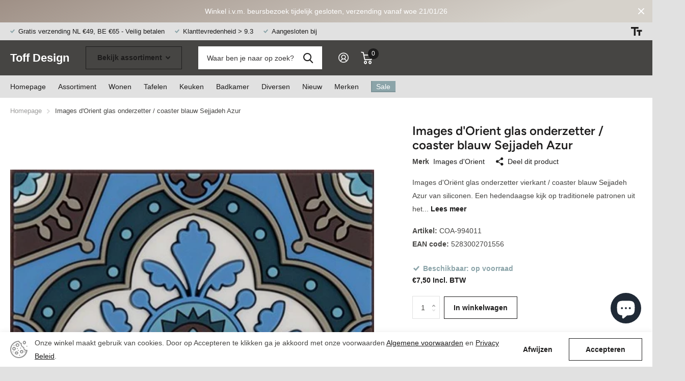

--- FILE ---
content_type: text/html; charset=utf-8
request_url: https://toffdesign.nl/products/images-orient-coaster-onderzetter-blauw-sejjadeh-aazur
body_size: 28785
content:
<!doctype html>
<html lang="nl" data-theme="name" dir="ltr" class="no-js  ">
	<head>
		<meta name="msvalidate.01" content="F5D1872BAB0CD4D70556E5006B978350" />
        <meta name="norton-safeweb-site-verification" content="few8b1blxecwi6lfenw3cojq8pe23lh8-rht-v8rwvyvwvj1pipzou3zvgfuq28qcu3qe6fn5-qcdgt4vxijjo1ycc6vd158987fld83wrjv6efd7qgqiov9i3-14w7t" />
		<meta name="google-site-verification" content="kBC_3dnd1oh2Zyv1lBR88Cb-Rt3p2m-vGZhq_dGtdk0" />
        <meta charset="utf-8">
		<meta http-equiv="x-ua-compatible" content="ie=edge">
		<title>Images d&#39;Orient glas onderzetter / coaster blauw Sejjadeh Azur &ndash; Toff Design</title><meta name="description" content="Images d&#39;Orient glas onderzetter vierkant / coaster blauw Sejjadeh Azur COA-994011. Deze siliconen onderzetters zijn waterdicht, hittebestendig en zijn wasbaar met water en zeep. De onderzetters zijn ook met de hand gemaakt met kleine variaties, kenmerkend voor zijn uniciteit."><meta name="theme-color" content="">
		<meta name="MobileOptimized" content="320">
		<meta name="HandheldFriendly" content="true">
		<meta name="viewport" content="width=device-width, initial-scale=1, minimum-scale=1, maximum-scale=5, viewport-fit=cover, shrink-to-fit=no">
		<meta name="msapplication-config" content="//toffdesign.nl/cdn/shop/t/5/assets/browserconfig.xml?v=52024572095365081671680587669">
		<link rel="canonical" href="https://toffdesign.nl/products/images-orient-coaster-onderzetter-blauw-sejjadeh-aazur">
    <link rel="preconnect" href="https://cdn.shopify.com" crossorigin>
		<link rel="preconnect" href="https://fonts.shopifycdn.com" crossorigin><link rel="preload" as="style" href="//toffdesign.nl/cdn/shop/t/5/assets/screen.css?v=53526931727661906981680587669">
		<link rel="preload" as="style" href="//toffdesign.nl/cdn/shop/t/5/assets/screen-settings.css?v=85470794724090851341764169466">
		
		<link rel="preload" as="font" href="//toffdesign.nl/cdn/fonts/figtree/figtree_n6.9d1ea52bb49a0a86cfd1b0383d00f83d3fcc14de.woff2" type="font/woff2" crossorigin>
    
		<link rel="preload" as="font" href="//toffdesign.nl/cdn/shop/t/5/assets/icomoon.woff2?v=50340142654461913891680587669" crossorigin>
		<link media="screen" rel="stylesheet" href="//toffdesign.nl/cdn/shop/t/5/assets/screen.css?v=53526931727661906981680587669" id="core-css">
		
		<noscript><link rel="stylesheet" href="//toffdesign.nl/cdn/shop/t/5/assets/async-menu.css?v=89497427242209696611680587669"></noscript><link media="screen" rel="stylesheet" href="//toffdesign.nl/cdn/shop/t/5/assets/page-product.css?v=1067217599191161781680587668" id="product-css"><link media="screen" rel="stylesheet" href="//toffdesign.nl/cdn/shop/t/5/assets/screen-settings.css?v=85470794724090851341764169466" id="custom-css">
<link rel="icon" href="//toffdesign.nl/cdn/shop/files/toff_design_flavicon.jpg?crop=center&height=32&v=1694934984&width=32" type="image/png">
			<link rel="mask-icon" href="safari-pinned-tab.svg" color="#333333">
			<link rel="apple-touch-icon" href="apple-touch-icon.png"><link rel="manifest" href="//toffdesign.nl/cdn/shop/t/5/assets/manifest.json?v=69675086569049310631680587669">
		<link rel="preconnect" href="//cdn.shopify.com">
		<script>document.documentElement.classList.remove('no-js'); document.documentElement.classList.add('js');</script>
		<meta name="msapplication-config" content="//toffdesign.nl/cdn/shop/t/5/assets/browserconfig.xml?v=52024572095365081671680587669">
<meta property="og:title" content="Images d'Orient glas onderzetter / coaster blauw Sejjadeh Azur">
<meta property="og:type" content="product">
<meta property="og:description" content="Images d&#39;Orient glas onderzetter vierkant / coaster blauw Sejjadeh Azur COA-994011. Deze siliconen onderzetters zijn waterdicht, hittebestendig en zijn wasbaar met water en zeep. De onderzetters zijn ook met de hand gemaakt met kleine variaties, kenmerkend voor zijn uniciteit.">
<meta property="og:site_name" content="Toff Design">
<meta property="og:url" content="https://toffdesign.nl/products/images-orient-coaster-onderzetter-blauw-sejjadeh-aazur">

  
  <meta property="product:price:amount" content="€7,50">
  <meta property="og:price:amount" content="€7,50">
  <meta property="og:price:currency" content="EUR">
  <meta property="og:availability" content="instock" />

<meta property="og:image" content="//toffdesign.nl/cdn/shop/files/images-orient-onderzetter-blauw-sejjadeh-azur-COA994011.jpg?crop=center&height=500&v=1694240087&width=600">

<meta name="twitter:title" content="Images d'Orient glas onderzetter / coaster blauw Sejjadeh Azur">
<meta name="twitter:description" content="Images d&#39;Orient glas onderzetter vierkant / coaster blauw Sejjadeh Azur COA-994011. Deze siliconen onderzetters zijn waterdicht, hittebestendig en zijn wasbaar met water en zeep. De onderzetters zijn ook met de hand gemaakt met kleine variaties, kenmerkend voor zijn uniciteit.">
<meta name="twitter:site" content="Toff Design">

<meta property="twitter:image" content="//toffdesign.nl/cdn/shop/files/images-orient-onderzetter-blauw-sejjadeh-azur-COA994011.jpg?crop=center&height=500&v=1694240087&width=600">
<script type="application/ld+json">
  [{
        "@context": "http://schema.org",
        "@type": "Product",
        "name": "Images d'Orient glas onderzetter / coaster blauw Sejjadeh Azur",
        "url": "https://toffdesign.nl/products/images-orient-coaster-onderzetter-blauw-sejjadeh-aazur","brand": { "@type": "Brand", "name": "Images d'Orient" },"description": "Images d'Oriënt glas onderzetter vierkant \/ coaster blauw Sejjadeh Azur van siliconen. Een hedendaagse kijk op traditionele patronen uit het Middellandse zee gebied. Deze onderzetter is gemaakt van siliconen. Het ontwerp is geïnspireerd op de vloeren in het oostelijk gebied van de Middellandse Zee tijdens de jaren 1930 - 1940. Naast elkaar, vormen de tegels van diverse patronen en uitvoeringen een indrukwekkend geheel. Deze onderzetters zijn waterdicht, hittebestendig en zijn wasbaar met water en zeep. Ze zijn ook met de hand gemaakt met kleine variaties, kenmerkend voor zijn uniciteit.","image": "//toffdesign.nl/cdn/shop/files/images-orient-onderzetter-blauw-sejjadeh-azur-COA994011.jpg?crop=center&height=500&v=1694240087&width=600","gtin8": "5283002701556","sku": "COA-994011","offers": {
          "@type": "Offer",
          "price": "7.5",
          "url": "https://toffdesign.nl/products/images-orient-coaster-onderzetter-blauw-sejjadeh-aazur",
          "priceValidUntil": "2027-01-18",
          "priceCurrency": "EUR",
            "availability": "https://schema.org/InStock",
            "inventoryLevel": "100"}
      },{
      "@context": "http://schema.org/",
      "@type": "Organization",
      "url": "https://toffdesign.nl/products/images-orient-coaster-onderzetter-blauw-sejjadeh-aazur",
      "name": "Toff Design",
      "legalName": "Toff Design",
      "description": "Images d&#39;Orient glas onderzetter vierkant / coaster blauw Sejjadeh Azur COA-994011. Deze siliconen onderzetters zijn waterdicht, hittebestendig en zijn wasbaar met water en zeep. De onderzetters zijn ook met de hand gemaakt met kleine variaties, kenmerkend voor zijn uniciteit.","contactPoint": {
        "@type": "ContactPoint",
        "contactType": "Customer service",
        "telephone": "0164-243599"
      },
      "address": {
        "@type": "PostalAddress",
        "streetAddress": "Kortemeestraat 29",
        "addressLocality": "Bergen op Zoom",
        "postalCode": "4611 TL",
        "addressCountry": "NEDERLAND"
      }
    },
    {
      "@context": "http://schema.org",
      "@type": "WebSite",
      "url": "https://toffdesign.nl/products/images-orient-coaster-onderzetter-blauw-sejjadeh-aazur",
      "name": "Toff Design",
      "description": "Images d&#39;Orient glas onderzetter vierkant / coaster blauw Sejjadeh Azur COA-994011. Deze siliconen onderzetters zijn waterdicht, hittebestendig en zijn wasbaar met water en zeep. De onderzetters zijn ook met de hand gemaakt met kleine variaties, kenmerkend voor zijn uniciteit.",
      "author": [
        {
          "@type": "Organization",
          "url": "https://www.someoneyouknow.online",
          "name": "Someoneyouknow",
          "address": {
            "@type": "PostalAddress",
            "streetAddress": "Wilhelminaplein 25",
            "addressLocality": "Eindhoven",
            "addressRegion": "NB",
            "postalCode": "5611 HG",
            "addressCountry": "NL"
          }
        }
      ]
    }
  ]
</script>

		<script>window.performance && window.performance.mark && window.performance.mark('shopify.content_for_header.start');</script><meta name="google-site-verification" content="kBC_3dnd1oh2Zyv1lBR88Cb-Rt3p2m-vGZhq_dGtdk0">
<meta id="shopify-digital-wallet" name="shopify-digital-wallet" content="/68438950155/digital_wallets/dialog">
<meta name="shopify-checkout-api-token" content="d5a476beb50e5df849f0894429b6dd5f">
<meta id="in-context-paypal-metadata" data-shop-id="68438950155" data-venmo-supported="false" data-environment="production" data-locale="nl_NL" data-paypal-v4="true" data-currency="EUR">
<link rel="alternate" type="application/json+oembed" href="https://toffdesign.nl/products/images-orient-coaster-onderzetter-blauw-sejjadeh-aazur.oembed">
<script async="async" src="/checkouts/internal/preloads.js?locale=nl-NL"></script>
<link rel="preconnect" href="https://shop.app" crossorigin="anonymous">
<script async="async" src="https://shop.app/checkouts/internal/preloads.js?locale=nl-NL&shop_id=68438950155" crossorigin="anonymous"></script>
<script id="apple-pay-shop-capabilities" type="application/json">{"shopId":68438950155,"countryCode":"NL","currencyCode":"EUR","merchantCapabilities":["supports3DS"],"merchantId":"gid:\/\/shopify\/Shop\/68438950155","merchantName":"Toff Design","requiredBillingContactFields":["postalAddress","email"],"requiredShippingContactFields":["postalAddress","email"],"shippingType":"shipping","supportedNetworks":["visa","masterCard","amex"],"total":{"type":"pending","label":"Toff Design","amount":"1.00"},"shopifyPaymentsEnabled":true,"supportsSubscriptions":true}</script>
<script id="shopify-features" type="application/json">{"accessToken":"d5a476beb50e5df849f0894429b6dd5f","betas":["rich-media-storefront-analytics"],"domain":"toffdesign.nl","predictiveSearch":true,"shopId":68438950155,"locale":"nl"}</script>
<script>var Shopify = Shopify || {};
Shopify.shop = "zinaantafel.myshopify.com";
Shopify.locale = "nl";
Shopify.currency = {"active":"EUR","rate":"1.0"};
Shopify.country = "NL";
Shopify.theme = {"name":"name","id":142743994635,"schema_name":"Xtra","schema_version":"3.0.0","theme_store_id":1609,"role":"main"};
Shopify.theme.handle = "null";
Shopify.theme.style = {"id":null,"handle":null};
Shopify.cdnHost = "toffdesign.nl/cdn";
Shopify.routes = Shopify.routes || {};
Shopify.routes.root = "/";</script>
<script type="module">!function(o){(o.Shopify=o.Shopify||{}).modules=!0}(window);</script>
<script>!function(o){function n(){var o=[];function n(){o.push(Array.prototype.slice.apply(arguments))}return n.q=o,n}var t=o.Shopify=o.Shopify||{};t.loadFeatures=n(),t.autoloadFeatures=n()}(window);</script>
<script>
  window.ShopifyPay = window.ShopifyPay || {};
  window.ShopifyPay.apiHost = "shop.app\/pay";
  window.ShopifyPay.redirectState = null;
</script>
<script id="shop-js-analytics" type="application/json">{"pageType":"product"}</script>
<script defer="defer" async type="module" src="//toffdesign.nl/cdn/shopifycloud/shop-js/modules/v2/client.init-shop-cart-sync_BHF27ruw.nl.esm.js"></script>
<script defer="defer" async type="module" src="//toffdesign.nl/cdn/shopifycloud/shop-js/modules/v2/chunk.common_Dwaf6e9K.esm.js"></script>
<script type="module">
  await import("//toffdesign.nl/cdn/shopifycloud/shop-js/modules/v2/client.init-shop-cart-sync_BHF27ruw.nl.esm.js");
await import("//toffdesign.nl/cdn/shopifycloud/shop-js/modules/v2/chunk.common_Dwaf6e9K.esm.js");

  window.Shopify.SignInWithShop?.initShopCartSync?.({"fedCMEnabled":true,"windoidEnabled":true});

</script>
<script>
  window.Shopify = window.Shopify || {};
  if (!window.Shopify.featureAssets) window.Shopify.featureAssets = {};
  window.Shopify.featureAssets['shop-js'] = {"shop-cart-sync":["modules/v2/client.shop-cart-sync_CzejhlBD.nl.esm.js","modules/v2/chunk.common_Dwaf6e9K.esm.js"],"init-fed-cm":["modules/v2/client.init-fed-cm_C5dJsxJP.nl.esm.js","modules/v2/chunk.common_Dwaf6e9K.esm.js"],"shop-button":["modules/v2/client.shop-button_BIUGoX0f.nl.esm.js","modules/v2/chunk.common_Dwaf6e9K.esm.js"],"shop-cash-offers":["modules/v2/client.shop-cash-offers_CAxWVAMP.nl.esm.js","modules/v2/chunk.common_Dwaf6e9K.esm.js","modules/v2/chunk.modal_DPs9tt6r.esm.js"],"init-windoid":["modules/v2/client.init-windoid_D42eFYuP.nl.esm.js","modules/v2/chunk.common_Dwaf6e9K.esm.js"],"shop-toast-manager":["modules/v2/client.shop-toast-manager_CHrVQ4LF.nl.esm.js","modules/v2/chunk.common_Dwaf6e9K.esm.js"],"init-shop-email-lookup-coordinator":["modules/v2/client.init-shop-email-lookup-coordinator_BJ7DGpMB.nl.esm.js","modules/v2/chunk.common_Dwaf6e9K.esm.js"],"init-shop-cart-sync":["modules/v2/client.init-shop-cart-sync_BHF27ruw.nl.esm.js","modules/v2/chunk.common_Dwaf6e9K.esm.js"],"avatar":["modules/v2/client.avatar_BTnouDA3.nl.esm.js"],"pay-button":["modules/v2/client.pay-button_Bt0UM1g1.nl.esm.js","modules/v2/chunk.common_Dwaf6e9K.esm.js"],"init-customer-accounts":["modules/v2/client.init-customer-accounts_CPXMEhMZ.nl.esm.js","modules/v2/client.shop-login-button_BJd_2wNZ.nl.esm.js","modules/v2/chunk.common_Dwaf6e9K.esm.js","modules/v2/chunk.modal_DPs9tt6r.esm.js"],"init-shop-for-new-customer-accounts":["modules/v2/client.init-shop-for-new-customer-accounts_DzP6QY8i.nl.esm.js","modules/v2/client.shop-login-button_BJd_2wNZ.nl.esm.js","modules/v2/chunk.common_Dwaf6e9K.esm.js","modules/v2/chunk.modal_DPs9tt6r.esm.js"],"shop-login-button":["modules/v2/client.shop-login-button_BJd_2wNZ.nl.esm.js","modules/v2/chunk.common_Dwaf6e9K.esm.js","modules/v2/chunk.modal_DPs9tt6r.esm.js"],"init-customer-accounts-sign-up":["modules/v2/client.init-customer-accounts-sign-up_BIO3KTje.nl.esm.js","modules/v2/client.shop-login-button_BJd_2wNZ.nl.esm.js","modules/v2/chunk.common_Dwaf6e9K.esm.js","modules/v2/chunk.modal_DPs9tt6r.esm.js"],"shop-follow-button":["modules/v2/client.shop-follow-button_DdMksvBl.nl.esm.js","modules/v2/chunk.common_Dwaf6e9K.esm.js","modules/v2/chunk.modal_DPs9tt6r.esm.js"],"checkout-modal":["modules/v2/client.checkout-modal_Bfq0xZOZ.nl.esm.js","modules/v2/chunk.common_Dwaf6e9K.esm.js","modules/v2/chunk.modal_DPs9tt6r.esm.js"],"lead-capture":["modules/v2/client.lead-capture_BoSreVYi.nl.esm.js","modules/v2/chunk.common_Dwaf6e9K.esm.js","modules/v2/chunk.modal_DPs9tt6r.esm.js"],"shop-login":["modules/v2/client.shop-login_EGDq7Zjt.nl.esm.js","modules/v2/chunk.common_Dwaf6e9K.esm.js","modules/v2/chunk.modal_DPs9tt6r.esm.js"],"payment-terms":["modules/v2/client.payment-terms_00o-2tv1.nl.esm.js","modules/v2/chunk.common_Dwaf6e9K.esm.js","modules/v2/chunk.modal_DPs9tt6r.esm.js"]};
</script>
<script id="__st">var __st={"a":68438950155,"offset":3600,"reqid":"6833b289-b2b5-40e4-988c-5eaeecff83ca-1768720923","pageurl":"toffdesign.nl\/products\/images-orient-coaster-onderzetter-blauw-sejjadeh-aazur","u":"4201269f8dfe","p":"product","rtyp":"product","rid":8321382056203};</script>
<script>window.ShopifyPaypalV4VisibilityTracking = true;</script>
<script id="captcha-bootstrap">!function(){'use strict';const t='contact',e='account',n='new_comment',o=[[t,t],['blogs',n],['comments',n],[t,'customer']],c=[[e,'customer_login'],[e,'guest_login'],[e,'recover_customer_password'],[e,'create_customer']],r=t=>t.map((([t,e])=>`form[action*='/${t}']:not([data-nocaptcha='true']) input[name='form_type'][value='${e}']`)).join(','),a=t=>()=>t?[...document.querySelectorAll(t)].map((t=>t.form)):[];function s(){const t=[...o],e=r(t);return a(e)}const i='password',u='form_key',d=['recaptcha-v3-token','g-recaptcha-response','h-captcha-response',i],f=()=>{try{return window.sessionStorage}catch{return}},m='__shopify_v',_=t=>t.elements[u];function p(t,e,n=!1){try{const o=window.sessionStorage,c=JSON.parse(o.getItem(e)),{data:r}=function(t){const{data:e,action:n}=t;return t[m]||n?{data:e,action:n}:{data:t,action:n}}(c);for(const[e,n]of Object.entries(r))t.elements[e]&&(t.elements[e].value=n);n&&o.removeItem(e)}catch(o){console.error('form repopulation failed',{error:o})}}const l='form_type',E='cptcha';function T(t){t.dataset[E]=!0}const w=window,h=w.document,L='Shopify',v='ce_forms',y='captcha';let A=!1;((t,e)=>{const n=(g='f06e6c50-85a8-45c8-87d0-21a2b65856fe',I='https://cdn.shopify.com/shopifycloud/storefront-forms-hcaptcha/ce_storefront_forms_captcha_hcaptcha.v1.5.2.iife.js',D={infoText:'Beschermd door hCaptcha',privacyText:'Privacy',termsText:'Voorwaarden'},(t,e,n)=>{const o=w[L][v],c=o.bindForm;if(c)return c(t,g,e,D).then(n);var r;o.q.push([[t,g,e,D],n]),r=I,A||(h.body.append(Object.assign(h.createElement('script'),{id:'captcha-provider',async:!0,src:r})),A=!0)});var g,I,D;w[L]=w[L]||{},w[L][v]=w[L][v]||{},w[L][v].q=[],w[L][y]=w[L][y]||{},w[L][y].protect=function(t,e){n(t,void 0,e),T(t)},Object.freeze(w[L][y]),function(t,e,n,w,h,L){const[v,y,A,g]=function(t,e,n){const i=e?o:[],u=t?c:[],d=[...i,...u],f=r(d),m=r(i),_=r(d.filter((([t,e])=>n.includes(e))));return[a(f),a(m),a(_),s()]}(w,h,L),I=t=>{const e=t.target;return e instanceof HTMLFormElement?e:e&&e.form},D=t=>v().includes(t);t.addEventListener('submit',(t=>{const e=I(t);if(!e)return;const n=D(e)&&!e.dataset.hcaptchaBound&&!e.dataset.recaptchaBound,o=_(e),c=g().includes(e)&&(!o||!o.value);(n||c)&&t.preventDefault(),c&&!n&&(function(t){try{if(!f())return;!function(t){const e=f();if(!e)return;const n=_(t);if(!n)return;const o=n.value;o&&e.removeItem(o)}(t);const e=Array.from(Array(32),(()=>Math.random().toString(36)[2])).join('');!function(t,e){_(t)||t.append(Object.assign(document.createElement('input'),{type:'hidden',name:u})),t.elements[u].value=e}(t,e),function(t,e){const n=f();if(!n)return;const o=[...t.querySelectorAll(`input[type='${i}']`)].map((({name:t})=>t)),c=[...d,...o],r={};for(const[a,s]of new FormData(t).entries())c.includes(a)||(r[a]=s);n.setItem(e,JSON.stringify({[m]:1,action:t.action,data:r}))}(t,e)}catch(e){console.error('failed to persist form',e)}}(e),e.submit())}));const S=(t,e)=>{t&&!t.dataset[E]&&(n(t,e.some((e=>e===t))),T(t))};for(const o of['focusin','change'])t.addEventListener(o,(t=>{const e=I(t);D(e)&&S(e,y())}));const B=e.get('form_key'),M=e.get(l),P=B&&M;t.addEventListener('DOMContentLoaded',(()=>{const t=y();if(P)for(const e of t)e.elements[l].value===M&&p(e,B);[...new Set([...A(),...v().filter((t=>'true'===t.dataset.shopifyCaptcha))])].forEach((e=>S(e,t)))}))}(h,new URLSearchParams(w.location.search),n,t,e,['guest_login'])})(!0,!0)}();</script>
<script integrity="sha256-4kQ18oKyAcykRKYeNunJcIwy7WH5gtpwJnB7kiuLZ1E=" data-source-attribution="shopify.loadfeatures" defer="defer" src="//toffdesign.nl/cdn/shopifycloud/storefront/assets/storefront/load_feature-a0a9edcb.js" crossorigin="anonymous"></script>
<script crossorigin="anonymous" defer="defer" src="//toffdesign.nl/cdn/shopifycloud/storefront/assets/shopify_pay/storefront-65b4c6d7.js?v=20250812"></script>
<script data-source-attribution="shopify.dynamic_checkout.dynamic.init">var Shopify=Shopify||{};Shopify.PaymentButton=Shopify.PaymentButton||{isStorefrontPortableWallets:!0,init:function(){window.Shopify.PaymentButton.init=function(){};var t=document.createElement("script");t.src="https://toffdesign.nl/cdn/shopifycloud/portable-wallets/latest/portable-wallets.nl.js",t.type="module",document.head.appendChild(t)}};
</script>
<script data-source-attribution="shopify.dynamic_checkout.buyer_consent">
  function portableWalletsHideBuyerConsent(e){var t=document.getElementById("shopify-buyer-consent"),n=document.getElementById("shopify-subscription-policy-button");t&&n&&(t.classList.add("hidden"),t.setAttribute("aria-hidden","true"),n.removeEventListener("click",e))}function portableWalletsShowBuyerConsent(e){var t=document.getElementById("shopify-buyer-consent"),n=document.getElementById("shopify-subscription-policy-button");t&&n&&(t.classList.remove("hidden"),t.removeAttribute("aria-hidden"),n.addEventListener("click",e))}window.Shopify?.PaymentButton&&(window.Shopify.PaymentButton.hideBuyerConsent=portableWalletsHideBuyerConsent,window.Shopify.PaymentButton.showBuyerConsent=portableWalletsShowBuyerConsent);
</script>
<script data-source-attribution="shopify.dynamic_checkout.cart.bootstrap">document.addEventListener("DOMContentLoaded",(function(){function t(){return document.querySelector("shopify-accelerated-checkout-cart, shopify-accelerated-checkout")}if(t())Shopify.PaymentButton.init();else{new MutationObserver((function(e,n){t()&&(Shopify.PaymentButton.init(),n.disconnect())})).observe(document.body,{childList:!0,subtree:!0})}}));
</script>
<link id="shopify-accelerated-checkout-styles" rel="stylesheet" media="screen" href="https://toffdesign.nl/cdn/shopifycloud/portable-wallets/latest/accelerated-checkout-backwards-compat.css" crossorigin="anonymous">
<style id="shopify-accelerated-checkout-cart">
        #shopify-buyer-consent {
  margin-top: 1em;
  display: inline-block;
  width: 100%;
}

#shopify-buyer-consent.hidden {
  display: none;
}

#shopify-subscription-policy-button {
  background: none;
  border: none;
  padding: 0;
  text-decoration: underline;
  font-size: inherit;
  cursor: pointer;
}

#shopify-subscription-policy-button::before {
  box-shadow: none;
}

      </style>

<script>window.performance && window.performance.mark && window.performance.mark('shopify.content_for_header.end');</script>
		

       <!-- Google tag (gtag.js) 
       <script async src="https://www.googletagmanager.com/gtag/js?id=UA-270304540-1">
       </script>
       <script>
       window.dataLayer = window.dataLayer || [];
       function gtag(){dataLayer.push(arguments);}
       gtag('js', new Date());

       gtag('config', 'UA-270304540-1');
       </script>  -->
	   
	   <!-- Google tag (gtag.js) -->
       <script async src="https://www.googletagmanager.com/gtag/js?id=AW-11200388954">
       </script>
       <script>
       window.dataLayer = window.dataLayer || [];
       function gtag(){dataLayer.push(arguments);}
       gtag('js', new Date());

       gtag('config', 'AW-11200388954');
       </script>  

	   

  
	<script src="https://cdn.shopify.com/extensions/7bc9bb47-adfa-4267-963e-cadee5096caf/inbox-1252/assets/inbox-chat-loader.js" type="text/javascript" defer="defer"></script>
<link href="https://monorail-edge.shopifysvc.com" rel="dns-prefetch">
<script>(function(){if ("sendBeacon" in navigator && "performance" in window) {try {var session_token_from_headers = performance.getEntriesByType('navigation')[0].serverTiming.find(x => x.name == '_s').description;} catch {var session_token_from_headers = undefined;}var session_cookie_matches = document.cookie.match(/_shopify_s=([^;]*)/);var session_token_from_cookie = session_cookie_matches && session_cookie_matches.length === 2 ? session_cookie_matches[1] : "";var session_token = session_token_from_headers || session_token_from_cookie || "";function handle_abandonment_event(e) {var entries = performance.getEntries().filter(function(entry) {return /monorail-edge.shopifysvc.com/.test(entry.name);});if (!window.abandonment_tracked && entries.length === 0) {window.abandonment_tracked = true;var currentMs = Date.now();var navigation_start = performance.timing.navigationStart;var payload = {shop_id: 68438950155,url: window.location.href,navigation_start,duration: currentMs - navigation_start,session_token,page_type: "product"};window.navigator.sendBeacon("https://monorail-edge.shopifysvc.com/v1/produce", JSON.stringify({schema_id: "online_store_buyer_site_abandonment/1.1",payload: payload,metadata: {event_created_at_ms: currentMs,event_sent_at_ms: currentMs}}));}}window.addEventListener('pagehide', handle_abandonment_event);}}());</script>
<script id="web-pixels-manager-setup">(function e(e,d,r,n,o){if(void 0===o&&(o={}),!Boolean(null===(a=null===(i=window.Shopify)||void 0===i?void 0:i.analytics)||void 0===a?void 0:a.replayQueue)){var i,a;window.Shopify=window.Shopify||{};var t=window.Shopify;t.analytics=t.analytics||{};var s=t.analytics;s.replayQueue=[],s.publish=function(e,d,r){return s.replayQueue.push([e,d,r]),!0};try{self.performance.mark("wpm:start")}catch(e){}var l=function(){var e={modern:/Edge?\/(1{2}[4-9]|1[2-9]\d|[2-9]\d{2}|\d{4,})\.\d+(\.\d+|)|Firefox\/(1{2}[4-9]|1[2-9]\d|[2-9]\d{2}|\d{4,})\.\d+(\.\d+|)|Chrom(ium|e)\/(9{2}|\d{3,})\.\d+(\.\d+|)|(Maci|X1{2}).+ Version\/(15\.\d+|(1[6-9]|[2-9]\d|\d{3,})\.\d+)([,.]\d+|)( \(\w+\)|)( Mobile\/\w+|) Safari\/|Chrome.+OPR\/(9{2}|\d{3,})\.\d+\.\d+|(CPU[ +]OS|iPhone[ +]OS|CPU[ +]iPhone|CPU IPhone OS|CPU iPad OS)[ +]+(15[._]\d+|(1[6-9]|[2-9]\d|\d{3,})[._]\d+)([._]\d+|)|Android:?[ /-](13[3-9]|1[4-9]\d|[2-9]\d{2}|\d{4,})(\.\d+|)(\.\d+|)|Android.+Firefox\/(13[5-9]|1[4-9]\d|[2-9]\d{2}|\d{4,})\.\d+(\.\d+|)|Android.+Chrom(ium|e)\/(13[3-9]|1[4-9]\d|[2-9]\d{2}|\d{4,})\.\d+(\.\d+|)|SamsungBrowser\/([2-9]\d|\d{3,})\.\d+/,legacy:/Edge?\/(1[6-9]|[2-9]\d|\d{3,})\.\d+(\.\d+|)|Firefox\/(5[4-9]|[6-9]\d|\d{3,})\.\d+(\.\d+|)|Chrom(ium|e)\/(5[1-9]|[6-9]\d|\d{3,})\.\d+(\.\d+|)([\d.]+$|.*Safari\/(?![\d.]+ Edge\/[\d.]+$))|(Maci|X1{2}).+ Version\/(10\.\d+|(1[1-9]|[2-9]\d|\d{3,})\.\d+)([,.]\d+|)( \(\w+\)|)( Mobile\/\w+|) Safari\/|Chrome.+OPR\/(3[89]|[4-9]\d|\d{3,})\.\d+\.\d+|(CPU[ +]OS|iPhone[ +]OS|CPU[ +]iPhone|CPU IPhone OS|CPU iPad OS)[ +]+(10[._]\d+|(1[1-9]|[2-9]\d|\d{3,})[._]\d+)([._]\d+|)|Android:?[ /-](13[3-9]|1[4-9]\d|[2-9]\d{2}|\d{4,})(\.\d+|)(\.\d+|)|Mobile Safari.+OPR\/([89]\d|\d{3,})\.\d+\.\d+|Android.+Firefox\/(13[5-9]|1[4-9]\d|[2-9]\d{2}|\d{4,})\.\d+(\.\d+|)|Android.+Chrom(ium|e)\/(13[3-9]|1[4-9]\d|[2-9]\d{2}|\d{4,})\.\d+(\.\d+|)|Android.+(UC? ?Browser|UCWEB|U3)[ /]?(15\.([5-9]|\d{2,})|(1[6-9]|[2-9]\d|\d{3,})\.\d+)\.\d+|SamsungBrowser\/(5\.\d+|([6-9]|\d{2,})\.\d+)|Android.+MQ{2}Browser\/(14(\.(9|\d{2,})|)|(1[5-9]|[2-9]\d|\d{3,})(\.\d+|))(\.\d+|)|K[Aa][Ii]OS\/(3\.\d+|([4-9]|\d{2,})\.\d+)(\.\d+|)/},d=e.modern,r=e.legacy,n=navigator.userAgent;return n.match(d)?"modern":n.match(r)?"legacy":"unknown"}(),u="modern"===l?"modern":"legacy",c=(null!=n?n:{modern:"",legacy:""})[u],f=function(e){return[e.baseUrl,"/wpm","/b",e.hashVersion,"modern"===e.buildTarget?"m":"l",".js"].join("")}({baseUrl:d,hashVersion:r,buildTarget:u}),m=function(e){var d=e.version,r=e.bundleTarget,n=e.surface,o=e.pageUrl,i=e.monorailEndpoint;return{emit:function(e){var a=e.status,t=e.errorMsg,s=(new Date).getTime(),l=JSON.stringify({metadata:{event_sent_at_ms:s},events:[{schema_id:"web_pixels_manager_load/3.1",payload:{version:d,bundle_target:r,page_url:o,status:a,surface:n,error_msg:t},metadata:{event_created_at_ms:s}}]});if(!i)return console&&console.warn&&console.warn("[Web Pixels Manager] No Monorail endpoint provided, skipping logging."),!1;try{return self.navigator.sendBeacon.bind(self.navigator)(i,l)}catch(e){}var u=new XMLHttpRequest;try{return u.open("POST",i,!0),u.setRequestHeader("Content-Type","text/plain"),u.send(l),!0}catch(e){return console&&console.warn&&console.warn("[Web Pixels Manager] Got an unhandled error while logging to Monorail."),!1}}}}({version:r,bundleTarget:l,surface:e.surface,pageUrl:self.location.href,monorailEndpoint:e.monorailEndpoint});try{o.browserTarget=l,function(e){var d=e.src,r=e.async,n=void 0===r||r,o=e.onload,i=e.onerror,a=e.sri,t=e.scriptDataAttributes,s=void 0===t?{}:t,l=document.createElement("script"),u=document.querySelector("head"),c=document.querySelector("body");if(l.async=n,l.src=d,a&&(l.integrity=a,l.crossOrigin="anonymous"),s)for(var f in s)if(Object.prototype.hasOwnProperty.call(s,f))try{l.dataset[f]=s[f]}catch(e){}if(o&&l.addEventListener("load",o),i&&l.addEventListener("error",i),u)u.appendChild(l);else{if(!c)throw new Error("Did not find a head or body element to append the script");c.appendChild(l)}}({src:f,async:!0,onload:function(){if(!function(){var e,d;return Boolean(null===(d=null===(e=window.Shopify)||void 0===e?void 0:e.analytics)||void 0===d?void 0:d.initialized)}()){var d=window.webPixelsManager.init(e)||void 0;if(d){var r=window.Shopify.analytics;r.replayQueue.forEach((function(e){var r=e[0],n=e[1],o=e[2];d.publishCustomEvent(r,n,o)})),r.replayQueue=[],r.publish=d.publishCustomEvent,r.visitor=d.visitor,r.initialized=!0}}},onerror:function(){return m.emit({status:"failed",errorMsg:"".concat(f," has failed to load")})},sri:function(e){var d=/^sha384-[A-Za-z0-9+/=]+$/;return"string"==typeof e&&d.test(e)}(c)?c:"",scriptDataAttributes:o}),m.emit({status:"loading"})}catch(e){m.emit({status:"failed",errorMsg:(null==e?void 0:e.message)||"Unknown error"})}}})({shopId: 68438950155,storefrontBaseUrl: "https://toffdesign.nl",extensionsBaseUrl: "https://extensions.shopifycdn.com/cdn/shopifycloud/web-pixels-manager",monorailEndpoint: "https://monorail-edge.shopifysvc.com/unstable/produce_batch",surface: "storefront-renderer",enabledBetaFlags: ["2dca8a86"],webPixelsConfigList: [{"id":"935035147","configuration":"{\"config\":\"{\\\"google_tag_ids\\\":[\\\"GT-WBZTKRR\\\",\\\"AW-11200388954\\\"],\\\"target_country\\\":\\\"NL\\\",\\\"gtag_events\\\":[{\\\"type\\\":\\\"begin_checkout\\\",\\\"action_label\\\":[\\\"G-V2BQQVT740\\\",\\\"AW-11200388954\\\/jhOrCOG375QZENq-4dwp\\\"]},{\\\"type\\\":\\\"search\\\",\\\"action_label\\\":[\\\"G-V2BQQVT740\\\",\\\"AW-11200388954\\\/YPiXCNu375QZENq-4dwp\\\"]},{\\\"type\\\":\\\"view_item\\\",\\\"action_label\\\":[\\\"G-V2BQQVT740\\\",\\\"AW-11200388954\\\/1Z3HCNi375QZENq-4dwp\\\",\\\"MC-V4RQ1H2NFV\\\"]},{\\\"type\\\":\\\"purchase\\\",\\\"action_label\\\":[\\\"G-V2BQQVT740\\\",\\\"AW-11200388954\\\/R8tjCNK375QZENq-4dwp\\\",\\\"MC-V4RQ1H2NFV\\\"]},{\\\"type\\\":\\\"page_view\\\",\\\"action_label\\\":[\\\"G-V2BQQVT740\\\",\\\"AW-11200388954\\\/h6BFCNW375QZENq-4dwp\\\",\\\"MC-V4RQ1H2NFV\\\"]},{\\\"type\\\":\\\"add_payment_info\\\",\\\"action_label\\\":[\\\"G-V2BQQVT740\\\",\\\"AW-11200388954\\\/bOlfCOS375QZENq-4dwp\\\"]},{\\\"type\\\":\\\"add_to_cart\\\",\\\"action_label\\\":[\\\"G-V2BQQVT740\\\",\\\"AW-11200388954\\\/58pmCN6375QZENq-4dwp\\\"]}],\\\"enable_monitoring_mode\\\":false}\"}","eventPayloadVersion":"v1","runtimeContext":"OPEN","scriptVersion":"b2a88bafab3e21179ed38636efcd8a93","type":"APP","apiClientId":1780363,"privacyPurposes":[],"dataSharingAdjustments":{"protectedCustomerApprovalScopes":["read_customer_address","read_customer_email","read_customer_name","read_customer_personal_data","read_customer_phone"]}},{"id":"shopify-app-pixel","configuration":"{}","eventPayloadVersion":"v1","runtimeContext":"STRICT","scriptVersion":"0450","apiClientId":"shopify-pixel","type":"APP","privacyPurposes":["ANALYTICS","MARKETING"]},{"id":"shopify-custom-pixel","eventPayloadVersion":"v1","runtimeContext":"LAX","scriptVersion":"0450","apiClientId":"shopify-pixel","type":"CUSTOM","privacyPurposes":["ANALYTICS","MARKETING"]}],isMerchantRequest: false,initData: {"shop":{"name":"Toff Design","paymentSettings":{"currencyCode":"EUR"},"myshopifyDomain":"zinaantafel.myshopify.com","countryCode":"NL","storefrontUrl":"https:\/\/toffdesign.nl"},"customer":null,"cart":null,"checkout":null,"productVariants":[{"price":{"amount":7.5,"currencyCode":"EUR"},"product":{"title":"Images d'Orient glas onderzetter \/ coaster blauw Sejjadeh Azur","vendor":"Images d'Orient","id":"8321382056203","untranslatedTitle":"Images d'Orient glas onderzetter \/ coaster blauw Sejjadeh Azur","url":"\/products\/images-orient-coaster-onderzetter-blauw-sejjadeh-aazur","type":"onderzetter"},"id":"44557768687883","image":{"src":"\/\/toffdesign.nl\/cdn\/shop\/files\/images-orient-onderzetter-blauw-sejjadeh-azur-COA994011.jpg?v=1694240087"},"sku":"COA-994011","title":"Default Title","untranslatedTitle":"Default Title"}],"purchasingCompany":null},},"https://toffdesign.nl/cdn","fcfee988w5aeb613cpc8e4bc33m6693e112",{"modern":"","legacy":""},{"shopId":"68438950155","storefrontBaseUrl":"https:\/\/toffdesign.nl","extensionBaseUrl":"https:\/\/extensions.shopifycdn.com\/cdn\/shopifycloud\/web-pixels-manager","surface":"storefront-renderer","enabledBetaFlags":"[\"2dca8a86\"]","isMerchantRequest":"false","hashVersion":"fcfee988w5aeb613cpc8e4bc33m6693e112","publish":"custom","events":"[[\"page_viewed\",{}],[\"product_viewed\",{\"productVariant\":{\"price\":{\"amount\":7.5,\"currencyCode\":\"EUR\"},\"product\":{\"title\":\"Images d'Orient glas onderzetter \/ coaster blauw Sejjadeh Azur\",\"vendor\":\"Images d'Orient\",\"id\":\"8321382056203\",\"untranslatedTitle\":\"Images d'Orient glas onderzetter \/ coaster blauw Sejjadeh Azur\",\"url\":\"\/products\/images-orient-coaster-onderzetter-blauw-sejjadeh-aazur\",\"type\":\"onderzetter\"},\"id\":\"44557768687883\",\"image\":{\"src\":\"\/\/toffdesign.nl\/cdn\/shop\/files\/images-orient-onderzetter-blauw-sejjadeh-azur-COA994011.jpg?v=1694240087\"},\"sku\":\"COA-994011\",\"title\":\"Default Title\",\"untranslatedTitle\":\"Default Title\"}}]]"});</script><script>
  window.ShopifyAnalytics = window.ShopifyAnalytics || {};
  window.ShopifyAnalytics.meta = window.ShopifyAnalytics.meta || {};
  window.ShopifyAnalytics.meta.currency = 'EUR';
  var meta = {"product":{"id":8321382056203,"gid":"gid:\/\/shopify\/Product\/8321382056203","vendor":"Images d'Orient","type":"onderzetter","handle":"images-orient-coaster-onderzetter-blauw-sejjadeh-aazur","variants":[{"id":44557768687883,"price":750,"name":"Images d'Orient glas onderzetter \/ coaster blauw Sejjadeh Azur","public_title":null,"sku":"COA-994011"}],"remote":false},"page":{"pageType":"product","resourceType":"product","resourceId":8321382056203,"requestId":"6833b289-b2b5-40e4-988c-5eaeecff83ca-1768720923"}};
  for (var attr in meta) {
    window.ShopifyAnalytics.meta[attr] = meta[attr];
  }
</script>
<script class="analytics">
  (function () {
    var customDocumentWrite = function(content) {
      var jquery = null;

      if (window.jQuery) {
        jquery = window.jQuery;
      } else if (window.Checkout && window.Checkout.$) {
        jquery = window.Checkout.$;
      }

      if (jquery) {
        jquery('body').append(content);
      }
    };

    var hasLoggedConversion = function(token) {
      if (token) {
        return document.cookie.indexOf('loggedConversion=' + token) !== -1;
      }
      return false;
    }

    var setCookieIfConversion = function(token) {
      if (token) {
        var twoMonthsFromNow = new Date(Date.now());
        twoMonthsFromNow.setMonth(twoMonthsFromNow.getMonth() + 2);

        document.cookie = 'loggedConversion=' + token + '; expires=' + twoMonthsFromNow;
      }
    }

    var trekkie = window.ShopifyAnalytics.lib = window.trekkie = window.trekkie || [];
    if (trekkie.integrations) {
      return;
    }
    trekkie.methods = [
      'identify',
      'page',
      'ready',
      'track',
      'trackForm',
      'trackLink'
    ];
    trekkie.factory = function(method) {
      return function() {
        var args = Array.prototype.slice.call(arguments);
        args.unshift(method);
        trekkie.push(args);
        return trekkie;
      };
    };
    for (var i = 0; i < trekkie.methods.length; i++) {
      var key = trekkie.methods[i];
      trekkie[key] = trekkie.factory(key);
    }
    trekkie.load = function(config) {
      trekkie.config = config || {};
      trekkie.config.initialDocumentCookie = document.cookie;
      var first = document.getElementsByTagName('script')[0];
      var script = document.createElement('script');
      script.type = 'text/javascript';
      script.onerror = function(e) {
        var scriptFallback = document.createElement('script');
        scriptFallback.type = 'text/javascript';
        scriptFallback.onerror = function(error) {
                var Monorail = {
      produce: function produce(monorailDomain, schemaId, payload) {
        var currentMs = new Date().getTime();
        var event = {
          schema_id: schemaId,
          payload: payload,
          metadata: {
            event_created_at_ms: currentMs,
            event_sent_at_ms: currentMs
          }
        };
        return Monorail.sendRequest("https://" + monorailDomain + "/v1/produce", JSON.stringify(event));
      },
      sendRequest: function sendRequest(endpointUrl, payload) {
        // Try the sendBeacon API
        if (window && window.navigator && typeof window.navigator.sendBeacon === 'function' && typeof window.Blob === 'function' && !Monorail.isIos12()) {
          var blobData = new window.Blob([payload], {
            type: 'text/plain'
          });

          if (window.navigator.sendBeacon(endpointUrl, blobData)) {
            return true;
          } // sendBeacon was not successful

        } // XHR beacon

        var xhr = new XMLHttpRequest();

        try {
          xhr.open('POST', endpointUrl);
          xhr.setRequestHeader('Content-Type', 'text/plain');
          xhr.send(payload);
        } catch (e) {
          console.log(e);
        }

        return false;
      },
      isIos12: function isIos12() {
        return window.navigator.userAgent.lastIndexOf('iPhone; CPU iPhone OS 12_') !== -1 || window.navigator.userAgent.lastIndexOf('iPad; CPU OS 12_') !== -1;
      }
    };
    Monorail.produce('monorail-edge.shopifysvc.com',
      'trekkie_storefront_load_errors/1.1',
      {shop_id: 68438950155,
      theme_id: 142743994635,
      app_name: "storefront",
      context_url: window.location.href,
      source_url: "//toffdesign.nl/cdn/s/trekkie.storefront.cd680fe47e6c39ca5d5df5f0a32d569bc48c0f27.min.js"});

        };
        scriptFallback.async = true;
        scriptFallback.src = '//toffdesign.nl/cdn/s/trekkie.storefront.cd680fe47e6c39ca5d5df5f0a32d569bc48c0f27.min.js';
        first.parentNode.insertBefore(scriptFallback, first);
      };
      script.async = true;
      script.src = '//toffdesign.nl/cdn/s/trekkie.storefront.cd680fe47e6c39ca5d5df5f0a32d569bc48c0f27.min.js';
      first.parentNode.insertBefore(script, first);
    };
    trekkie.load(
      {"Trekkie":{"appName":"storefront","development":false,"defaultAttributes":{"shopId":68438950155,"isMerchantRequest":null,"themeId":142743994635,"themeCityHash":"15408967056473650358","contentLanguage":"nl","currency":"EUR","eventMetadataId":"f22062c8-e0d9-4917-b566-3f06c501ad8b"},"isServerSideCookieWritingEnabled":true,"monorailRegion":"shop_domain","enabledBetaFlags":["65f19447"]},"Session Attribution":{},"S2S":{"facebookCapiEnabled":false,"source":"trekkie-storefront-renderer","apiClientId":580111}}
    );

    var loaded = false;
    trekkie.ready(function() {
      if (loaded) return;
      loaded = true;

      window.ShopifyAnalytics.lib = window.trekkie;

      var originalDocumentWrite = document.write;
      document.write = customDocumentWrite;
      try { window.ShopifyAnalytics.merchantGoogleAnalytics.call(this); } catch(error) {};
      document.write = originalDocumentWrite;

      window.ShopifyAnalytics.lib.page(null,{"pageType":"product","resourceType":"product","resourceId":8321382056203,"requestId":"6833b289-b2b5-40e4-988c-5eaeecff83ca-1768720923","shopifyEmitted":true});

      var match = window.location.pathname.match(/checkouts\/(.+)\/(thank_you|post_purchase)/)
      var token = match? match[1]: undefined;
      if (!hasLoggedConversion(token)) {
        setCookieIfConversion(token);
        window.ShopifyAnalytics.lib.track("Viewed Product",{"currency":"EUR","variantId":44557768687883,"productId":8321382056203,"productGid":"gid:\/\/shopify\/Product\/8321382056203","name":"Images d'Orient glas onderzetter \/ coaster blauw Sejjadeh Azur","price":"7.50","sku":"COA-994011","brand":"Images d'Orient","variant":null,"category":"onderzetter","nonInteraction":true,"remote":false},undefined,undefined,{"shopifyEmitted":true});
      window.ShopifyAnalytics.lib.track("monorail:\/\/trekkie_storefront_viewed_product\/1.1",{"currency":"EUR","variantId":44557768687883,"productId":8321382056203,"productGid":"gid:\/\/shopify\/Product\/8321382056203","name":"Images d'Orient glas onderzetter \/ coaster blauw Sejjadeh Azur","price":"7.50","sku":"COA-994011","brand":"Images d'Orient","variant":null,"category":"onderzetter","nonInteraction":true,"remote":false,"referer":"https:\/\/toffdesign.nl\/products\/images-orient-coaster-onderzetter-blauw-sejjadeh-aazur"});
      }
    });


        var eventsListenerScript = document.createElement('script');
        eventsListenerScript.async = true;
        eventsListenerScript.src = "//toffdesign.nl/cdn/shopifycloud/storefront/assets/shop_events_listener-3da45d37.js";
        document.getElementsByTagName('head')[0].appendChild(eventsListenerScript);

})();</script>
<script
  defer
  src="https://toffdesign.nl/cdn/shopifycloud/perf-kit/shopify-perf-kit-3.0.4.min.js"
  data-application="storefront-renderer"
  data-shop-id="68438950155"
  data-render-region="gcp-us-east1"
  data-page-type="product"
  data-theme-instance-id="142743994635"
  data-theme-name="Xtra"
  data-theme-version="3.0.0"
  data-monorail-region="shop_domain"
  data-resource-timing-sampling-rate="10"
  data-shs="true"
  data-shs-beacon="true"
  data-shs-export-with-fetch="true"
  data-shs-logs-sample-rate="1"
  data-shs-beacon-endpoint="https://toffdesign.nl/api/collect"
></script>
</head>
	<body class="template-product"><div id="shopify-section-announcement-bar" class="shopify-section"><div class="text-center">
    <div>
      <p>
        Winkel i.v.m. beursbezoek tijdelijk gesloten, verzending vanaf woe 21/01/26
      </p>
    </div><style data-shopify>:root {
      --custom_alert_bg: var(--dark_gradient_bg);
      --custom_alert_fg: var(--dark_fg);
    }</style></div>



</div><div id="root"><nav id="skip">
    <ul>
        <li><a href="/" accesskey="a" class="link-accessible">Schakel toegankelijkheidsmodus in of uit (a)</a></li>
        <li><a href="/" accesskey="h">Ga naar de homepage (h)</a></li>
        <li><a href="#nav" accesskey="n">Ga naar navigatie (n)</a></li>
        <li><a href="/search" aria-controls="search" accesskey="s">Ga naar de zoekfunctie (s)</a></li>
        <li><a href="#content" accesskey="c">Ga naar content (c)</a></li>
        <li><a href="#shopify-section-footer" accesskey="f">Ga naar footer (f)</a></li>
    </ul>
</nav><div id="shopify-section-header" class="shopify-section">
<script></script><nav id="nav-top"><ul class="l4us mobile-text-center" data-autoplay=3000><li >
              Gratis verzending NL €49, BE €65 - Veilig betalen 
            </li><li >
              <a href="https://www.kiyoh.com/reviews/1076413/toff_design" target="_blank" title="klanten reviews">Klanttevredenheid &gt; 9.3</a>
            </li><li >
              Aangesloten bij <a href="https://www.keurmerk.info/webwinkel/?key=17483" target="_blank" title="Webshop Keurmerk">Webshop Keurmerk</a>
            </li></ul><ul data-type="top-nav">
      <li><a href=""></a></li>
      <li><a href="./" class="link-accessible" aria-label="Schakel toegankelijkheidsmodus in of uit"><i aria-hidden="true" class="icon-text-size"></i> <span class="hidden">Schakel toegankelijkheidsmodus in of uit</span></a></li>
</ul>
  </nav><div id="header-outer">
  <div id="header">
    <div id="header-inner" class="
    
    
    
    hide-btn-mobile
    text-center-mobile
    
    
    logo-text
  "><p id="logo">
    <a href="/"><span>Toff Design</span></a></p>
<p class="link-btn">
    <a href="/" aria-controls="nav">Bekijk assortiment <i aria-hidden="true" class="icon-chevron-down"></i></a>
    <a class="search-compact" href="#search" aria-controls="search"><i aria-hidden="true" class="icon-zoom"></i> <span class="hidden">Zoeken</span></a>
  </p>
<form action="/search" method="get" id="search" class="
    
    text-center-sticky
    compact-handle
    ">
    <fieldset>
      <legend>Zoeken</legend>
      <p>
        <label for="search_main">Zoeken</label>
        <input type="search" id="search_main" name="q" placeholder="Waar ben je naar op zoek?" autocomplete="off" required>
        <button type="submit" class="override">Zoeken</button>
      </p>
      <div id="livesearch">
        <div class="cols">
          <p>Zoekresultaten</p>
        </div>
      </div>
    </fieldset>
  </form>
<nav id="nav-user">
        <ul data-type="user-nav"><li class="mobile-only"><a href=""></a></li><li class="sub user-login menu-hide"><a href="https://toffdesign.nl/customer_authentication/redirect?locale=nl&region_country=NL" class=" mobile-hide"><i aria-hidden="true" aria-label="Login" class="icon-user"></i> <span class="desktop-hide">Login</span></a>
                <a href="https://toffdesign.nl/customer_authentication/redirect?locale=nl&region_country=NL" class="mobile-only" aria-label="Login"><i aria-hidden="true" class="icon-user"></i> <span class="desktop-hide">Login</span></a><form method="post" action="/account/login" id="customer_login" accept-charset="UTF-8" data-login-with-shop-sign-in="true" class="f8vl"><input type="hidden" name="form_type" value="customer_login" /><input type="hidden" name="utf8" value="✓" /><fieldset>
                    <legend>Login</legend>
                    <p class="strong">Login</p>
                    <p>
                      <label for="login_email_address">E-mailadres<span class="overlay-theme">*</span></label>
                      <input type="email" id="login_email_address" name="customer[email]" placeholder="E-mailadres" required>
                    </p>
                    <p>
                      <label for="login_password">Wachtwoord<span class="overlay-theme">*</span> <a href="./" class="show"><span>Toon</span> <span class="hidden">Hide</span></a></label>
                      <input type="password" id="login_password" name="customer[password]" placeholder="Wachtwoord" required>
                      <a href="https://toffdesign.nl/customer_authentication/redirect?locale=nl&region_country=NL#recover" class="size-12">Wachtwoord vergeten?</a>
                    </p>
                    <p class="submit">
                      <button type="submit">Login</button>
                      Heb je nog geen account?<br> <a href="https://shopify.com/68438950155/account?locale=nl" class="overlay-content">Maak gratis een account aan en geniet van vele voordelen.</a>
                    </p>
                  </fieldset></form></li>
            <li class="cart">
              <a href="/cart" data-panel="cart" aria-label="Winkelwagen"><i aria-hidden="true" class="icon-cart"><span id="cart-count">0</span></i> <span class="hidden">Winkelwagen</span></a>
            </li>
          
        </ul>
      </nav>
    </div>
  </div><nav id="nav-bar" aria-label="Back" class=" has-menu-bar">
        <ul data-type="horizontal-nav">
<li class="" >
            <a accesskey="1" href="/">Homepage
</a>
            <em>(1)</em></li><li class="" >
            <a accesskey="2" href="/collections/all">Assortiment
</a>
            <em>(2)</em></li><li class="sub" >
            <a accesskey="3" href="/collections/wonen-diversen"><img
                            class=""
                            data-src="//toffdesign.nl/cdn/shop/collections/wonen_1109c614-3ac3-44a7-8945-709c490b8ad0.jpg?crop=center&height=60&v=1709390014&width=60"
                            data-srcset="//toffdesign.nl/cdn/shop/collections/wonen_1109c614-3ac3-44a7-8945-709c490b8ad0.jpg?crop=center&height=30&v=1709390014&width=30 1x,//toffdesign.nl/cdn/shop/collections/wonen_1109c614-3ac3-44a7-8945-709c490b8ad0.jpg?crop=center&height=60&v=1709390014&width=60 2x"
                            alt="Diversen Wonen"
                            width="30"
                            height="30">Wonen
</a>
            <em>(3)</em>
                <a href="./" class="toggle">Alle categorieën</a>
                <ul>
                    
                    <li>
                        <ul>
                            
                            <li><a href="/collections/schalen-centerpiece"><img
                                                class=""
                                                data-src="//toffdesign.nl/cdn/shop/t/5/assets/placeholder-pixel_small.png?v=33125877389226915141680587669"
                                                data-srcset="//toffdesign.nl/cdn/shop/collections/al0233ls1.jpg?crop=center&height=60&v=1681488242&width=60 30w"
                                                sizes="
                       (min-width: 1000px) 30px
                       0
                     "
                                                alt="(Fruit) schalen"
                                                width="30"
                                                height="30">(Fruit) Schalen
                                </a></li>
                            

                            <li><a href="/collections/decoratie"><img
                                                class=""
                                                data-src="//toffdesign.nl/cdn/shop/t/5/assets/placeholder-pixel_small.png?v=33125877389226915141680587669"
                                                data-srcset="//toffdesign.nl/cdn/shop/collections/rader-home-stories-porselein.jpg?crop=center&height=60&v=1676039768&width=60 30w"
                                                sizes="
                       (min-width: 1000px) 30px
                       0
                     "
                                                alt="Decoratie"
                                                width="30"
                                                height="30">Decoratie
                                </a></li>
                            

                            <li><a href="/collections/vilten-takken-bloemen"><img
                                                class=""
                                                data-src="//toffdesign.nl/cdn/shop/t/5/assets/placeholder-pixel_small.png?v=33125877389226915141680587669"
                                                data-srcset="//toffdesign.nl/cdn/shop/collections/vilten-tak-bloemen.jpg?crop=center&height=60&v=1721917018&width=60 30w"
                                                sizes="
                       (min-width: 1000px) 30px
                       0
                     "
                                                alt="Vilten takken en bloemen"
                                                width="30"
                                                height="30">Takken en Bloemen
                                </a></li>
                            

                            <li><a href="/collections/wonen-diversen"><img
                                                class=""
                                                data-src="//toffdesign.nl/cdn/shop/t/5/assets/placeholder-pixel_small.png?v=33125877389226915141680587669"
                                                data-srcset="//toffdesign.nl/cdn/shop/collections/wonen_1109c614-3ac3-44a7-8945-709c490b8ad0.jpg?crop=center&height=60&v=1709390014&width=60 30w"
                                                sizes="
                       (min-width: 1000px) 30px
                       0
                     "
                                                alt="Diversen Wonen"
                                                width="30"
                                                height="30">Diversen Wonen
                                </a></li>
                            

                            <li><a href="/collections/hal"><img
                                                class=""
                                                data-src="//toffdesign.nl/cdn/shop/t/5/assets/placeholder-pixel_small.png?v=33125877389226915141680587669"
                                                data-srcset="//toffdesign.nl/cdn/shop/collections/blomus-hal-gang-garderobe.jpg?crop=center&height=60&v=1681540270&width=60 30w"
                                                sizes="
                       (min-width: 1000px) 30px
                       0
                     "
                                                alt="Hal"
                                                width="30"
                                                height="30">Hal
                                </a></li>
                            

                            <li><a href="/collections/kapstokken"><img
                                                class=""
                                                data-src="//toffdesign.nl/cdn/shop/t/5/assets/placeholder-pixel_small.png?v=33125877389226915141680587669"
                                                data-srcset="//toffdesign.nl/cdn/shop/collections/s-l1600.jpg?crop=center&height=60&v=1689497443&width=60 30w"
                                                sizes="
                       (min-width: 1000px) 30px
                       0
                     "
                                                alt="kapstokken"
                                                width="30"
                                                height="30">Kapstokken
                                </a></li>
                            
                            </li>
                        </ul>
                        

                    
                    <li>
                        <ul>
                            
                            <li><a href="/collections/interieurgeuren">Interieurgeuren
                                </a>
                                    <a href="/collections/interieurgeuren" class="toggle">Schakel submenu Interieurgeuren in of uit</a>
                                    <ul><li>
                                                <a href="/collections/aroma-diffuser"><img
                                                                class=""
                                                                data-src="//toffdesign.nl/cdn/shop/t/5/assets/placeholder-pixel_small.png?v=33125877389226915141680587669"
                                                                data-srcset="//toffdesign.nl/cdn/shop/collections/esteban-paris-diffuser.jpg?crop=center&height=60&v=1681559421&width=60 30w"
                                                                sizes="
                               (min-width: 1000px) 30px
                               0
                             "
                                                                alt="aroma diffuser"
                                                                width="30"
                                                                height="30">Aroma diffuser
                                                </a>
                                            </li><li>
                                                <a href="/collections/autoparfum"><img
                                                                class=""
                                                                data-src="//toffdesign.nl/cdn/shop/t/5/assets/placeholder-pixel_small.png?v=33125877389226915141680587669"
                                                                data-srcset="//toffdesign.nl/cdn/shop/collections/esteban-autogeur-autoparfum-auto.jpg?crop=center&height=60&v=1681559324&width=60 30w"
                                                                sizes="
                               (min-width: 1000px) 30px
                               0
                             "
                                                                alt="autogeur - car diffuser"
                                                                width="30"
                                                                height="30">Autogeur
                                                </a>
                                            </li><li>
                                                <a href="/collections/geurkaarsen"><img
                                                                class=""
                                                                data-src="//toffdesign.nl/cdn/shop/t/5/assets/placeholder-pixel_small.png?v=33125877389226915141680587669"
                                                                data-srcset="//toffdesign.nl/cdn/shop/collections/esteban-paris-geurkaars-deco-ambre-scented-candle.jpg?crop=center&height=60&v=1681560069&width=60 30w"
                                                                sizes="
                               (min-width: 1000px) 30px
                               0
                             "
                                                                alt="esteban geurkaars"
                                                                width="30"
                                                                height="30">Geurkaarsen
                                                </a>
                                            </li><li>
                                                <a href="/collections/geurbranders-catalytische-branders"><img
                                                                class=""
                                                                data-src="//toffdesign.nl/cdn/shop/t/5/assets/placeholder-pixel_small.png?v=33125877389226915141680587669"
                                                                data-srcset="//toffdesign.nl/cdn/shop/collections/Ahsleigh-and-burwood-obsidian-lampen-scaled.jpg?crop=center&height=60&v=1681560886&width=60 30w"
                                                                sizes="
                               (min-width: 1000px) 30px
                               0
                             "
                                                                alt="geurbrander lampe berger"
                                                                width="30"
                                                                height="30">Geurbrander
                                                </a>
                                            </li><li>
                                                <a href="/collections/geurstokjes-navullingen"><img
                                                                class=""
                                                                data-src="//toffdesign.nl/cdn/shop/t/5/assets/placeholder-pixel_small.png?v=33125877389226915141680587669"
                                                                data-srcset="//toffdesign.nl/cdn/shop/collections/scented-bouquet-premium-edition-25l.jpg?crop=center&height=60&v=1681560614&width=60 30w"
                                                                sizes="
                               (min-width: 1000px) 30px
                               0
                             "
                                                                alt="geurstokjes"
                                                                width="30"
                                                                height="30">Geurstokjes en navullingen
                                                </a>
                                            </li><li class="overlay-theme"><a href="/collections/interieurgeuren">Toon meer</a></li></ul></li>
                            
                            </li>
                        </ul>
                        

                    
                    <li>
                        <ul>
                            
                            <li><a href="/collections/klokken"><img
                                                class=""
                                                data-src="//toffdesign.nl/cdn/shop/t/5/assets/placeholder-pixel_small.png?v=33125877389226915141680587669"
                                                data-srcset="//toffdesign.nl/cdn/shop/collections/diamantini-domeniconi-klok-koekoeksklok-ettore-wit-eiken-2058-wandklok.jpg?crop=center&height=60&v=1681488126&width=60 30w"
                                                sizes="
                       (min-width: 1000px) 30px
                       0
                     "
                                                alt="Klokken"
                                                width="30"
                                                height="30">Klokken
                                </a></li>
                            

                            <li><a href="/collections/mova"><img
                                                class=""
                                                data-src="//toffdesign.nl/cdn/shop/t/5/assets/placeholder-pixel_small.png?v=33125877389226915141680587669"
                                                data-srcset="//toffdesign.nl/cdn/shop/collections/mova-globes-zwevende-wereldbol.png?crop=center&height=60&v=1708501517&width=60 30w"
                                                sizes="
                       (min-width: 1000px) 30px
                       0
                     "
                                                alt="Mova"
                                                width="30"
                                                height="30">Mova Globes
                                </a></li>
                            

                            <li><a href="/collections/verlichting"><img
                                                class=""
                                                data-src="//toffdesign.nl/cdn/shop/t/5/assets/placeholder-pixel_small.png?v=33125877389226915141680587669"
                                                data-srcset="//toffdesign.nl/cdn/shop/collections/blomus-farol.jpg?crop=center&height=60&v=1681539940&width=60 30w"
                                                sizes="
                       (min-width: 1000px) 30px
                       0
                     "
                                                alt="Verlichting"
                                                width="30"
                                                height="30">Verlichting
                                </a></li>
                            

                            <li><a href="/collections/wekkers-audio"><img
                                                class=""
                                                data-src="//toffdesign.nl/cdn/shop/t/5/assets/placeholder-pixel_small.png?v=33125877389226915141680587669"
                                                data-srcset="//toffdesign.nl/cdn/shop/collections/white_1800x1800_e08b89af-c62e-49df-b4f9-9e909779bf1a.jpg?crop=center&height=60&v=1681487985&width=60 30w"
                                                sizes="
                       (min-width: 1000px) 30px
                       0
                     "
                                                alt="Wekkers en Audio"
                                                width="30"
                                                height="30">Wekkers en Audio
                                </a></li>
                            

                            <li><a href="/collections/vazen"><img
                                                class=""
                                                data-src="//toffdesign.nl/cdn/shop/t/5/assets/placeholder-pixel_small.png?v=33125877389226915141680587669"
                                                data-srcset="//toffdesign.nl/cdn/shop/collections/rader-raeder-vaas-gouden-vogel-bol-rond-wwit-12563.jpg?crop=center&height=60&v=1680949466&width=60 30w"
                                                sizes="
                       (min-width: 1000px) 30px
                       0
                     "
                                                alt="vazen"
                                                width="30"
                                                height="30">Vazen
                                </a></li>
                            

                            <li><a href="/collections/kaarsen"><img
                                                class=""
                                                data-src="//toffdesign.nl/cdn/shop/t/5/assets/placeholder-pixel_small.png?v=33125877389226915141680587669"
                                                data-srcset="//toffdesign.nl/cdn/shop/collections/uyuni-led-kaarsen-batterij.jpg?crop=center&height=60&v=1676041548&width=60 30w"
                                                sizes="
                       (min-width: 1000px) 30px
                       0
                     "
                                                alt="Uyuni Lighting led kaarsen wax Scandinavisch design"
                                                width="30"
                                                height="30">Kaarsen
                                </a></li>
                            
                            </li>
                        </ul>
                        
</ul></li><li class="sub" >
            <a accesskey="4" href="/collections/op-tafel-diversen"><img
                            class=""
                            data-src="//toffdesign.nl/cdn/shop/collections/servies_1446e5e1-3665-4a3e-b720-fc619971316a.jpg?crop=center&height=60&v=1709390075&width=60"
                            data-srcset="//toffdesign.nl/cdn/shop/collections/servies_1446e5e1-3665-4a3e-b720-fc619971316a.jpg?crop=center&height=30&v=1709390075&width=30 1x,//toffdesign.nl/cdn/shop/collections/servies_1446e5e1-3665-4a3e-b720-fc619971316a.jpg?crop=center&height=60&v=1709390075&width=60 2x"
                            alt="Tafelen - diversen"
                            width="30"
                            height="30">Tafelen
</a>
            <em>(4)</em>
                <a href="./" class="toggle">Alle categorieën</a>
                <ul>
                    
                    <li>
                        <ul>
                            
                            <li><a href="/collections/bar-wijn-accessoires">Bar & Wijn accessoires
                                </a>
                                    <a href="/collections/bar-wijn-accessoires" class="toggle">Schakel submenu Bar &amp; Wijn accessoires in of uit</a>
                                    <ul><li>
                                                <a href="/collections/onderzetters"><img
                                                                class=""
                                                                data-src="//toffdesign.nl/cdn/shop/t/5/assets/placeholder-pixel_small.png?v=33125877389226915141680587669"
                                                                data-srcset="//toffdesign.nl/cdn/shop/collections/hey-sign-vilten-onderzetters.jpg?crop=center&height=60&v=1681397098&width=60 30w"
                                                                sizes="
                               (min-width: 1000px) 30px
                               0
                             "
                                                                alt="glas onderzetters"
                                                                width="30"
                                                                height="30">Onderzetters
                                                </a>
                                            </li><li>
                                                <a href="/collections/karaffen"><img
                                                                class=""
                                                                data-src="//toffdesign.nl/cdn/shop/t/5/assets/placeholder-pixel_small.png?v=33125877389226915141680587669"
                                                                data-srcset="//toffdesign.nl/cdn/shop/collections/0009985_schott-zwiesel-pure-red-wine-decanter-750ml.jpg?crop=center&height=60&v=1681538937&width=60 30w"
                                                                sizes="
                               (min-width: 1000px) 30px
                               0
                             "
                                                                alt="Karaffen"
                                                                width="30"
                                                                height="30">Karaffen
                                                </a>
                                            </li><li>
                                                <a href="/collections/wijnrekken"><img
                                                                class=""
                                                                data-src="//toffdesign.nl/cdn/shop/t/5/assets/placeholder-pixel_small.png?v=33125877389226915141680587669"
                                                                data-srcset="//toffdesign.nl/cdn/shop/collections/zin-aan-tafel-blomus-wijnrek-pilare-zwart-staal.jpg?crop=center&height=60&v=1691761256&width=60 30w"
                                                                sizes="
                               (min-width: 1000px) 30px
                               0
                             "
                                                                alt="Wijnrekken"
                                                                width="30"
                                                                height="30">Wijnrekken
                                                </a>
                                            </li></ul></li>
                            

                            <li><a href="/collections/bestek">Bestek
                                </a>
                                    <a href="/collections/bestek" class="toggle">Schakel submenu Bestek in of uit</a>
                                    <ul><li>
                                                <a href="/collections/cutipol-aires-mateus-bestek"><img
                                                                class=""
                                                                data-src="//toffdesign.nl/cdn/shop/t/5/assets/placeholder-pixel_small.png?v=33125877389226915141680587669"
                                                                data-srcset="//toffdesign.nl/cdn/shop/collections/cutipol-bestek-aires-mateus.jpg?crop=center&height=60&v=1738410816&width=60 30w"
                                                                sizes="
                               (min-width: 1000px) 30px
                               0
                             "
                                                                alt="Cutipol Aires Mateus bestek"
                                                                width="30"
                                                                height="30">Cutipol Aires Mateus bestek
                                                </a>
                                            </li><li>
                                                <a href="/collections/cutipol-bali-bestek"><img
                                                                class=""
                                                                data-src="//toffdesign.nl/cdn/shop/t/5/assets/placeholder-pixel_small.png?v=33125877389226915141680587669"
                                                                data-srcset="//toffdesign.nl/cdn/shop/collections/cutipol-bali-bestek-design.jpg?crop=center&height=60&v=1737710334&width=60 30w"
                                                                sizes="
                               (min-width: 1000px) 30px
                               0
                             "
                                                                alt="Cutipol Bali bestek"
                                                                width="30"
                                                                height="30">Cutipol Bali bestek
                                                </a>
                                            </li><li>
                                                <a href="/collections/cutipol-goa-bestek"><img
                                                                class=""
                                                                data-src="//toffdesign.nl/cdn/shop/t/5/assets/placeholder-pixel_small.png?v=33125877389226915141680587669"
                                                                data-srcset="//toffdesign.nl/cdn/shop/collections/cutipol-goa-bestek.jpg?crop=center&height=60&v=1683373251&width=60 30w"
                                                                sizes="
                               (min-width: 1000px) 30px
                               0
                             "
                                                                alt="Cutipol GOA bestek"
                                                                width="30"
                                                                height="30">Cutipol Goa bestek
                                                </a>
                                            </li><li>
                                                <a href="/collections/cutipol-moon-bestek"><img
                                                                class=""
                                                                data-src="//toffdesign.nl/cdn/shop/t/5/assets/placeholder-pixel_small.png?v=33125877389226915141680587669"
                                                                data-srcset="//toffdesign.nl/cdn/shop/collections/cutipol-moon-bestek.jpg?crop=center&height=60&v=1692183000&width=60 30w"
                                                                sizes="
                               (min-width: 1000px) 30px
                               0
                             "
                                                                alt="Cutipol Moon bestek"
                                                                width="30"
                                                                height="30">Cutipol Moon bestek
                                                </a>
                                            </li><li>
                                                <a href="/collections/cutipol-noor-bestek"><img
                                                                class=""
                                                                data-src="//toffdesign.nl/cdn/shop/t/5/assets/placeholder-pixel_small.png?v=33125877389226915141680587669"
                                                                data-srcset="//toffdesign.nl/cdn/shop/collections/cutipol-noor-bestek-zwart-mat.jpg?crop=center&height=60&v=1695997352&width=60 30w"
                                                                sizes="
                               (min-width: 1000px) 30px
                               0
                             "
                                                                alt="Cutipol Noor bestek mat geborsteld"
                                                                width="30"
                                                                height="30">Cutipol Noor bestek
                                                </a>
                                            </li></ul></li>
                            
                            </li>
                        </ul>
                        

                    
                    <li>
                        <ul>
                            
                            <li><a href="/collections/tafelen-decoratie">Tafelen - decoratie
                                </a></li>
                            

                            <li><a href="/collections/dienbladen"><img
                                                class=""
                                                data-src="//toffdesign.nl/cdn/shop/t/5/assets/placeholder-pixel_small.png?v=33125877389226915141680587669"
                                                data-srcset="//toffdesign.nl/cdn/shop/collections/blomus-dienbladen.jpg?crop=center&height=60&v=1681539653&width=60 30w"
                                                sizes="
                       (min-width: 1000px) 30px
                       0
                     "
                                                alt="Dienbladen"
                                                width="30"
                                                height="30">Dienbladen
                                </a></li>
                            
                            </li>
                        </ul>
                        

                    
                    <li>
                        <ul>
                            
                            <li><a href="/collections/op-tafel-diversen"><img
                                                class=""
                                                data-src="//toffdesign.nl/cdn/shop/t/5/assets/placeholder-pixel_small.png?v=33125877389226915141680587669"
                                                data-srcset="//toffdesign.nl/cdn/shop/collections/servies_1446e5e1-3665-4a3e-b720-fc619971316a.jpg?crop=center&height=60&v=1709390075&width=60 30w"
                                                sizes="
                       (min-width: 1000px) 30px
                       0
                     "
                                                alt="Tafelen - diversen"
                                                width="30"
                                                height="30">Tafelen - diversen
                                </a></li>
                            

                            <li><a href="/collections/eierdopjes"><img
                                                class=""
                                                data-src="//toffdesign.nl/cdn/shop/t/5/assets/placeholder-pixel_small.png?v=33125877389226915141680587669"
                                                data-srcset="//toffdesign.nl/cdn/shop/collections/alessi-cico-eierdop.jpg?crop=center&height=60&v=1680956037&width=60 30w"
                                                sizes="
                       (min-width: 1000px) 30px
                       0
                     "
                                                alt="eierdopje"
                                                width="30"
                                                height="30">Eierdopjes
                                </a></li>
                            

                            <li><a href="/collections/glaswerk"><img
                                                class=""
                                                data-src="//toffdesign.nl/cdn/shop/t/5/assets/placeholder-pixel_small.png?v=33125877389226915141680587669"
                                                data-srcset="//toffdesign.nl/cdn/shop/collections/schott-zwiesel-pure-glas-wijnglazen.jpg?crop=center&height=60&v=1681538913&width=60 30w"
                                                sizes="
                       (min-width: 1000px) 30px
                       0
                     "
                                                alt="Glaswerk"
                                                width="30"
                                                height="30">Glaswerk
                                </a></li>
                            

                            <li><a href="/collections/koffie-thee">Koffie - Thee
                                </a>
                                    <a href="/collections/koffie-thee" class="toggle">Schakel submenu Koffie - Thee in of uit</a>
                                    <ul><li>
                                                <a href="/collections/theepotten"><img
                                                                class=""
                                                                data-src="//toffdesign.nl/cdn/shop/t/5/assets/placeholder-pixel_small.png?v=33125877389226915141680587669"
                                                                data-srcset="//toffdesign.nl/cdn/shop/collections/leonardo-te-per-te-glazen-theepot--077383.jpg?crop=center&height=60&v=1750658891&width=60 30w"
                                                                sizes="
                               (min-width: 1000px) 30px
                               0
                             "
                                                                alt="Theepotten"
                                                                width="30"
                                                                height="30">Theepotten
                                                </a>
                                            </li><li>
                                                <a href="/collections/mokken-en-glazen"><img
                                                                class=""
                                                                data-src="//toffdesign.nl/cdn/shop/t/5/assets/placeholder-pixel_small.png?v=33125877389226915141680587669"
                                                                data-srcset="//toffdesign.nl/cdn/shop/collections/asa-selection-ti-amo-espresso-koffiemok-mok-cappuccino.jpg?crop=center&height=60&v=1685083933&width=60 30w"
                                                                sizes="
                               (min-width: 1000px) 30px
                               0
                             "
                                                                alt="mokken koffiemok espressomok koffiekop theeglas"
                                                                width="30"
                                                                height="30">Mokken en Glazen
                                                </a>
                                            </li><li>
                                                <a href="/collections/melk-suiker">Melk en Suiker
                                                </a>
                                            </li><li>
                                                <a href="/collections/kopjes"><img
                                                                class=""
                                                                data-src="//toffdesign.nl/cdn/shop/t/5/assets/placeholder-pixel_small.png?v=33125877389226915141680587669"
                                                                data-srcset="//toffdesign.nl/cdn/shop/collections/good-morning-koffiekop.jpg?crop=center&height=60&v=1681487919&width=60 30w"
                                                                sizes="
                               (min-width: 1000px) 30px
                               0
                             "
                                                                alt="Kopjes"
                                                                width="30"
                                                                height="30">Kopjes
                                                </a>
                                            </li></ul></li>
                            
                            </li>
                        </ul>
                        

                    
                    <li>
                        <ul>
                            
                            <li><a href="/collections/placemats"><img
                                                class=""
                                                data-src="//toffdesign.nl/cdn/shop/t/5/assets/placeholder-pixel_small.png?v=33125877389226915141680587669"
                                                data-srcset="//toffdesign.nl/cdn/shop/collections/placemats-leer-look-kunstleer.jpg?crop=center&height=60&v=1685110954&width=60 30w"
                                                sizes="
                       (min-width: 1000px) 30px
                       0
                     "
                                                alt="placemats pvc leer kunstleer sisal"
                                                width="30"
                                                height="30">Placemats
                                </a></li>
                            

                            <li><a href="/collections/tafellinnen"><img
                                                class=""
                                                data-src="//toffdesign.nl/cdn/shop/t/5/assets/placeholder-pixel_small.png?v=33125877389226915141680587669"
                                                data-srcset="//toffdesign.nl/cdn/shop/collections/sander-loft-tafelkleed-tafellaken-vintage-blauw-nr74-tafellinnen.jpg?crop=center&height=60&v=1695541730&width=60 30w"
                                                sizes="
                       (min-width: 1000px) 30px
                       0
                     "
                                                alt="Tafellinnen"
                                                width="30"
                                                height="30">Tafellinnen
                                </a></li>
                            

                            <li><a href="/collections/servies">Servies
                                </a>
                                    <a href="/collections/servies" class="toggle">Schakel submenu Servies in of uit</a>
                                    <ul><li>
                                                <a href="/collections/asa-poke-bowl-servies"><img
                                                                class=""
                                                                data-src="//toffdesign.nl/cdn/shop/t/5/assets/placeholder-pixel_small.png?v=33125877389226915141680587669"
                                                                data-srcset="//toffdesign.nl/cdn/shop/collections/asa-poke-bowl.jpg?crop=center&height=60&v=1681566081&width=60 30w"
                                                                sizes="
                               (min-width: 1000px) 30px
                               0
                             "
                                                                alt="poké bowl"
                                                                width="30"
                                                                height="30">ASA Poké Bowls & More
                                                </a>
                                            </li><li>
                                                <a href="/collections/peacock-symphony-servies-royal-delft"><img
                                                                class=""
                                                                data-src="//toffdesign.nl/cdn/shop/t/5/assets/placeholder-pixel_small.png?v=33125877389226915141680587669"
                                                                data-srcset="//toffdesign.nl/cdn/shop/collections/royal-delft-peacock.jpg?crop=center&height=60&v=1681566322&width=60 30w"
                                                                sizes="
                               (min-width: 1000px) 30px
                               0
                             "
                                                                alt="Royal Delft Peacock Symphony servies"
                                                                width="30"
                                                                height="30">Royal Delft Peacock Symphony
                                                </a>
                                            </li><li>
                                                <a href="/collections/tassen-happy-faces-servies"><img
                                                                class=""
                                                                data-src="//toffdesign.nl/cdn/shop/t/5/assets/placeholder-pixel_small.png?v=33125877389226915141680587669"
                                                                data-srcset="//toffdesign.nl/cdn/shop/collections/tassen-happy-faces-servies.jpg?crop=center&height=60&v=1681566489&width=60 30w"
                                                                sizes="
                               (min-width: 1000px) 30px
                               0
                             "
                                                                alt="Tassen Happy Faces servies"
                                                                width="30"
                                                                height="30">Tassen Happy Faces
                                                </a>
                                            </li><li>
                                                <a href="/collections/royal-delft-dutch-dawn-servies"><img
                                                                class=""
                                                                data-src="//toffdesign.nl/cdn/shop/t/5/assets/placeholder-pixel_small.png?v=33125877389226915141680587669"
                                                                data-srcset="//toffdesign.nl/cdn/shop/collections/serax-servies-pure-naessens.jpg?crop=center&height=60&v=1721220434&width=60 30w"
                                                                sizes="
                               (min-width: 1000px) 30px
                               0
                             "
                                                                alt="Royal Delft Dutch Dawn servies"
                                                                width="30"
                                                                height="30">Royal Delft Dutch Dawn servies
                                                </a>
                                            </li><li>
                                                <a href="/collections/serax-feast-by-ottolenghi"><img
                                                                class=""
                                                                data-src="//toffdesign.nl/cdn/shop/t/5/assets/placeholder-pixel_small.png?v=33125877389226915141680587669"
                                                                data-srcset="//toffdesign.nl/cdn/shop/collections/feast-ottolenghi-serax.jpg?crop=center&height=60&v=1681567110&width=60 30w"
                                                                sizes="
                               (min-width: 1000px) 30px
                               0
                             "
                                                                alt="Serax Feast Ottolenghi servies"
                                                                width="30"
                                                                height="30">Serax Feast by Ottolenghi
                                                </a>
                                            </li><li class="overlay-theme"><a href="/collections/servies">Toon meer</a></li></ul></li>
                            
                            </li>
                        </ul>
                        

                    
                    <li>
                        <ul>
                            
                            <li><a href="/collections/papieren-servetten"><img
                                                class=""
                                                data-src="//toffdesign.nl/cdn/shop/t/5/assets/placeholder-pixel_small.png?v=33125877389226915141680587669"
                                                data-srcset="//toffdesign.nl/cdn/shop/collections/zin-aan-tafel-marimekko-papieren-servetten-unikko-roze-552656.jpg?crop=center&height=60&v=1681487588&width=60 30w"
                                                sizes="
                       (min-width: 1000px) 30px
                       0
                     "
                                                alt="Servetten"
                                                width="30"
                                                height="30">Servetten
                                </a></li>
                            

                            <li><a href="/collections/theelicht-kandelaar">Theelichten - Kandelaars
                                </a></li>
                            
                            </li>
                        </ul>
                        

                    
                    <li>
                        <ul>
                            
                            <li><a href="/collections/zout-peper-olie-azijn"><img
                                                class=""
                                                data-src="//toffdesign.nl/cdn/shop/t/5/assets/placeholder-pixel_small.png?v=33125877389226915141680587669"
                                                data-srcset="//toffdesign.nl/cdn/shop/collections/ichendorf-rings-olijfolie-oliefles-fles-helder-glas.jpg?crop=center&height=60&v=1695541897&width=60 30w"
                                                sizes="
                       (min-width: 1000px) 30px
                       0
                     "
                                                alt="Zout/Peper - Olie/Azijn"
                                                width="30"
                                                height="30">Zout/Peper - Olie/Azijn
                                </a></li>
                            

                            <li><a href="/collections/pepermolen-zoutmolen"><img
                                                class=""
                                                data-src="//toffdesign.nl/cdn/shop/t/5/assets/placeholder-pixel_small.png?v=33125877389226915141680587669"
                                                data-srcset="//toffdesign.nl/cdn/shop/collections/pepermolen-zoutmolen.jpg?crop=center&height=60&v=1691820508&width=60 30w"
                                                sizes="
                       (min-width: 1000px) 30px
                       0
                     "
                                                alt="design goede pepermolen zoutmolen"
                                                width="30"
                                                height="30">Pepermolen - Zoutmolen
                                </a></li>
                            

                            <li><a href="/collections/tapas-kaas-hapjes"><img
                                                class=""
                                                data-src="//toffdesign.nl/cdn/shop/t/5/assets/placeholder-pixel_small.png?v=33125877389226915141680587669"
                                                data-srcset="//toffdesign.nl/cdn/shop/collections/anovi-zeeuws-mosselbestek-set-kado.jpg?crop=center&height=60&v=1685631637&width=60 30w"
                                                sizes="
                       (min-width: 1000px) 30px
                       0
                     "
                                                alt="Tapas, Kaas en Hapjes"
                                                width="30"
                                                height="30">Tapas & Hapjes
                                </a></li>
                            

                            <li><a href="/collections/karaffen"><img
                                                class=""
                                                data-src="//toffdesign.nl/cdn/shop/t/5/assets/placeholder-pixel_small.png?v=33125877389226915141680587669"
                                                data-srcset="//toffdesign.nl/cdn/shop/collections/0009985_schott-zwiesel-pure-red-wine-decanter-750ml.jpg?crop=center&height=60&v=1681538937&width=60 30w"
                                                sizes="
                       (min-width: 1000px) 30px
                       0
                     "
                                                alt="Karaffen"
                                                width="30"
                                                height="30">Karaffen
                                </a></li>
                            
                            </li>
                        </ul>
                        
</ul></li><li class="sub" >
            <a accesskey="5" href="/collections/keuken-diversen"><img
                            class=""
                            data-src="//toffdesign.nl/cdn/shop/collections/keuken_6f82c963-2ed6-4000-bffa-776ad89837b5.jpg?crop=center&height=60&v=1676128587&width=60"
                            data-srcset="//toffdesign.nl/cdn/shop/collections/keuken_6f82c963-2ed6-4000-bffa-776ad89837b5.jpg?crop=center&height=30&v=1676128587&width=30 1x,//toffdesign.nl/cdn/shop/collections/keuken_6f82c963-2ed6-4000-bffa-776ad89837b5.jpg?crop=center&height=60&v=1676128587&width=60 2x"
                            alt="keuken accessoires koken"
                            width="30"
                            height="30">Keuken
</a>
            <em>(5)</em>
                <a href="./" class="toggle">Alle categorieën</a>
                <ul>
                    
                    <li>
                        <ul>
                            
                            <li><a href="/collections/keuken-diversen"><img
                                                class=""
                                                data-src="//toffdesign.nl/cdn/shop/t/5/assets/placeholder-pixel_small.png?v=33125877389226915141680587669"
                                                data-srcset="//toffdesign.nl/cdn/shop/collections/keuken_6f82c963-2ed6-4000-bffa-776ad89837b5.jpg?crop=center&height=60&v=1676128587&width=60 30w"
                                                sizes="
                       (min-width: 1000px) 30px
                       0
                     "
                                                alt="keuken accessoires koken"
                                                width="30"
                                                height="30">Keuken - diversen
                                </a></li>
                            

                            <li><a href="/collections/koken"><img
                                                class=""
                                                data-src="//toffdesign.nl/cdn/shop/t/5/assets/placeholder-pixel_small.png?v=33125877389226915141680587669"
                                                data-srcset="//toffdesign.nl/cdn/shop/collections/serax-base-koksmessen-piet-boon.jpg?crop=center&height=60&v=1681565748&width=60 30w"
                                                sizes="
                       (min-width: 1000px) 30px
                       0
                     "
                                                alt="Koken"
                                                width="30"
                                                height="30">Koken
                                </a></li>
                            

                            <li><a href="/collections/theedoeken"><img
                                                class=""
                                                data-src="//toffdesign.nl/cdn/shop/t/5/assets/placeholder-pixel_small.png?v=33125877389226915141680587669"
                                                data-srcset="//toffdesign.nl/cdn/shop/collections/theedoek-keukendoek-frohstoff-ijsvogel.jpg?crop=center&height=60&v=1681564942&width=60 30w"
                                                sizes="
                       (min-width: 1000px) 30px
                       0
                     "
                                                alt="theedoek - keukendoek - theedoeken"
                                                width="30"
                                                height="30">Theedoeken
                                </a></li>
                            

                            <li><a href="/collections/voorraadbus"><img
                                                class=""
                                                data-src="//toffdesign.nl/cdn/shop/t/5/assets/placeholder-pixel_small.png?v=33125877389226915141680587669"
                                                data-srcset="//toffdesign.nl/cdn/shop/collections/54ebd9d72a3c6_-_gianni-glass-kitchen-box-xl.jpg?crop=center&height=60&v=1681487803&width=60 30w"
                                                sizes="
                       (min-width: 1000px) 30px
                       0
                     "
                                                alt="Voorraadbussen"
                                                width="30"
                                                height="30">Voorraadbussen
                                </a></li>
                            
                            </li>
                        </ul>
                        
</ul></li><li class="" >
            <a accesskey="6" href="/collections/badkamer"><img
                            class=""
                            data-src="//toffdesign.nl/cdn/shop/collections/blomus_SONO_CAROjpg-400x400.jpg?crop=center&height=60&v=1756628060&width=60"
                            data-srcset="//toffdesign.nl/cdn/shop/collections/blomus_SONO_CAROjpg-400x400.jpg?crop=center&height=30&v=1756628060&width=30 1x,//toffdesign.nl/cdn/shop/collections/blomus_SONO_CAROjpg-400x400.jpg?crop=center&height=60&v=1756628060&width=60 2x"
                            alt="Badkamer"
                            width="30"
                            height="30">Badkamer
</a>
            <em>(6)</em></li><li class="sub" >
            <a accesskey="7" href="/collections/diversen">Diversen
</a>
            <em>(7)</em>
                <a href="./" class="toggle">Alle categorieën</a>
                <ul>
                    
                    <li>
                        <ul>
                            
                            <li><a href="/collections/buiten"><img
                                                class=""
                                                data-src="//toffdesign.nl/cdn/shop/t/5/assets/placeholder-pixel_small.png?v=33125877389226915141680587669"
                                                data-srcset="//toffdesign.nl/cdn/shop/collections/buiten.webp?crop=center&height=60&v=1709390232&width=60 30w"
                                                sizes="
                       (min-width: 1000px) 30px
                       0
                     "
                                                alt="Buiten"
                                                width="30"
                                                height="30">Buiten
                                </a></li>
                            

                            <li><a href="/collections/autoparfum"><img
                                                class=""
                                                data-src="//toffdesign.nl/cdn/shop/t/5/assets/placeholder-pixel_small.png?v=33125877389226915141680587669"
                                                data-srcset="//toffdesign.nl/cdn/shop/collections/esteban-autogeur-autoparfum-auto.jpg?crop=center&height=60&v=1681559324&width=60 30w"
                                                sizes="
                       (min-width: 1000px) 30px
                       0
                     "
                                                alt="autogeur - car diffuser"
                                                width="30"
                                                height="30">Autoparfum
                                </a></li>
                            

                            <li><a href="/collections/office-kantoor"><img
                                                class=""
                                                data-src="//toffdesign.nl/cdn/shop/t/5/assets/placeholder-pixel_small.png?v=33125877389226915141680587669"
                                                data-srcset="//toffdesign.nl/cdn/shop/collections/office-kantoor-bureau.jpg?crop=center&height=60&v=1681563118&width=60 30w"
                                                sizes="
                       (min-width: 1000px) 30px
                       0
                     "
                                                alt="Office"
                                                width="30"
                                                height="30">Office
                                </a></li>
                            

                            <li><a href="/collections/kado-gift-tips"><img
                                                class=""
                                                data-src="//toffdesign.nl/cdn/shop/t/5/assets/placeholder-pixel_small.png?v=33125877389226915141680587669"
                                                data-srcset="//toffdesign.nl/cdn/shop/collections/kado-tip.jpg?crop=center&height=60&v=1681564342&width=60 30w"
                                                sizes="
                       (min-width: 1000px) 30px
                       0
                     "
                                                alt="Kado tips"
                                                width="30"
                                                height="30">Kado tips
                                </a></li>
                            

                            <li><a href="/collections/zwitscherbox-vogel-geluiden"><img
                                                class=""
                                                data-src="//toffdesign.nl/cdn/shop/t/5/assets/placeholder-pixel_small.png?v=33125877389226915141680587669"
                                                data-srcset="//toffdesign.nl/cdn/shop/collections/zwitscherbox-badkamer.jpg?crop=center&height=60&v=1675421970&width=60 30w"
                                                sizes="
                       (min-width: 1000px) 30px
                       0
                     "
                                                alt="Zwitscherbox &amp; Birdybox vogelgeluiden box"
                                                width="30"
                                                height="30">Zwitscherbox
                                </a></li>
                            

                            <li><a href="/collections/hond-kat"><img
                                                class=""
                                                data-src="//toffdesign.nl/cdn/shop/t/5/assets/placeholder-pixel_small.png?v=33125877389226915141680587669"
                                                data-srcset="//toffdesign.nl/cdn/shop/collections/kat_hond_alessi_voerbak.jpg?crop=center&height=60&v=1676043978&width=60 30w"
                                                sizes="
                       (min-width: 1000px) 30px
                       0
                     "
                                                alt="kat hond etensbak"
                                                width="30"
                                                height="30">Hond - Kat
                                </a></li>
                            
                            </li>
                        </ul>
                        

                    
                    <li>
                        <ul>
                            
                            <li><a href="/collections/izipizi-leesbril"><img
                                                class=""
                                                data-src="//toffdesign.nl/cdn/shop/t/5/assets/placeholder-pixel_small.png?v=33125877389226915141680587669"
                                                data-srcset="//toffdesign.nl/cdn/shop/collections/izipizi-leesbril-aanbieding.jpg?crop=center&height=60&v=1676040723&width=60 30w"
                                                sizes="
                       (min-width: 1000px) 30px
                       0
                     "
                                                alt="izipizi leesbril - leesbrillen op sterkte"
                                                width="30"
                                                height="30">Leesbrillen
                                </a></li>
                            

                            <li><a href="/collections/zonnebrillen"><img
                                                class=""
                                                data-src="//toffdesign.nl/cdn/shop/t/5/assets/placeholder-pixel_small.png?v=33125877389226915141680587669"
                                                data-srcset="//toffdesign.nl/cdn/shop/collections/zonnebril-vrouw-man-unisex.jpg?crop=center&height=60&v=1676130224&width=60 30w"
                                                sizes="
                       (min-width: 1000px) 30px
                       0
                     "
                                                alt="okkia izipizi zonnebril man vrouw unisex"
                                                width="30"
                                                height="30">Zonnebrillen
                                </a></li>
                            

                            <li><a href="/collections/magneten"><img
                                                class=""
                                                data-src="//toffdesign.nl/cdn/shop/t/5/assets/placeholder-pixel_small.png?v=33125877389226915141680587669"
                                                data-srcset="//toffdesign.nl/cdn/shop/collections/trenform-magneten.jpg?crop=center&height=60&v=1685185747&width=60 30w"
                                                sizes="
                       (min-width: 1000px) 30px
                       0
                     "
                                                alt="Trendform koelkast mageneten magneetbord"
                                                width="30"
                                                height="30">Magneten
                                </a></li>
                            

                            <li><a href="/collections/tassen"><img
                                                class=""
                                                data-src="//toffdesign.nl/cdn/shop/t/5/assets/placeholder-pixel_small.png?v=33125877389226915141680587669"
                                                data-srcset="//toffdesign.nl/cdn/shop/collections/loqi-tassen-vouwtas.jpg?crop=center&height=60&v=1676128942&width=60 30w"
                                                sizes="
                       (min-width: 1000px) 30px
                       0
                     "
                                                alt="Tassen"
                                                width="30"
                                                height="30">Tassen
                                </a></li>
                            

                            <li><a href="/collections/vluv"><img
                                                class=""
                                                data-src="//toffdesign.nl/cdn/shop/t/5/assets/placeholder-pixel_small.png?v=33125877389226915141680587669"
                                                data-srcset="//toffdesign.nl/cdn/shop/collections/vluv-zitbal-vlip-beige-bol-bureau.jpg?crop=center&height=60&v=1684932421&width=60 30w"
                                                sizes="
                       (min-width: 1000px) 30px
                       0
                     "
                                                alt="vluv zitbal"
                                                width="30"
                                                height="30">Vluv zitbal
                                </a></li>
                            

                            <li><a href="/collections/wenskaarten"><img
                                                class=""
                                                data-src="//toffdesign.nl/cdn/shop/t/5/assets/placeholder-pixel_small.png?v=33125877389226915141680587669"
                                                data-srcset="//toffdesign.nl/cdn/shop/collections/wenskaarten-kaart-envelop.jpg?crop=center&height=60&v=1681631129&width=60 30w"
                                                sizes="
                       (min-width: 1000px) 30px
                       0
                     "
                                                alt="wenskaart - kaart met envelop"
                                                width="30"
                                                height="30">Wenskaarten
                                </a></li>
                            
                            </li>
                        </ul>
                        

                    
                    <li>
                        <ul>
                            
                            <li><a href="/collections/wallet-creditcardhouder"><img
                                                class=""
                                                data-src="//toffdesign.nl/cdn/shop/t/5/assets/placeholder-pixel_small.png?v=33125877389226915141680587669"
                                                data-srcset="//toffdesign.nl/cdn/shop/collections/V2_OPEN_2022_79d8c68a-28b4-47e5-8744-96ab797796a8.jpg?crop=center&height=60&v=1685015932&width=60 30w"
                                                sizes="
                       (min-width: 1000px) 30px
                       0
                     "
                                                alt="Wallets / Portemonnee"
                                                width="30"
                                                height="30">Wallets - Creditcardhouder
                                </a></li>
                            

                            <li><a href="/collections/waterfles-thermosfles"><img
                                                class=""
                                                data-src="//toffdesign.nl/cdn/shop/t/5/assets/placeholder-pixel_small.png?v=33125877389226915141680587669"
                                                data-srcset="//toffdesign.nl/cdn/shop/collections/waterfles-thermosfles-dubbelwandig-drinkfles.jpg?crop=center&height=60&v=1680505906&width=60 30w"
                                                sizes="
                       (min-width: 1000px) 30px
                       0
                     "
                                                alt="waterfles dubbelwandig thermosfles drinkfles"
                                                width="30"
                                                height="30">Waterfles - Thermosfles
                                </a></li>
                            

                            <li><a href="/collections/kaarsen"><img
                                                class=""
                                                data-src="//toffdesign.nl/cdn/shop/t/5/assets/placeholder-pixel_small.png?v=33125877389226915141680587669"
                                                data-srcset="//toffdesign.nl/cdn/shop/collections/uyuni-led-kaarsen-batterij.jpg?crop=center&height=60&v=1676041548&width=60 30w"
                                                sizes="
                       (min-width: 1000px) 30px
                       0
                     "
                                                alt="Uyuni Lighting led kaarsen wax Scandinavisch design"
                                                width="30"
                                                height="30">Kaarsen
                                </a></li>
                            

                            <li><a href="/collections/bordspellen"><img
                                                class=""
                                                data-src="//toffdesign.nl/cdn/shop/t/5/assets/placeholder-pixel_small.png?v=33125877389226915141680587669"
                                                data-srcset="//toffdesign.nl/cdn/shop/collections/robotime-rolife-book-nook-garden-house-TGB06.jpg?crop=center&height=60&v=1727519337&width=60 30w"
                                                sizes="
                       (min-width: 1000px) 30px
                       0
                     "
                                                alt="Bordspellen en bouwpakketten"
                                                width="30"
                                                height="30">Bordspellen & bouwpakketten
                                </a></li>
                            
                            </li>
                        </ul>
                        
</ul></li><li class="" >
            <a accesskey="8" href="/collections/nieuw">Nieuw
</a>
            <em>(8)</em></li><li class="" >
            <a accesskey="9" href="/pages/merken">Merken
</a>
            <em>(9)</em></li><li class="" >
            <a accesskey="10" href="/collections/sale"><span class="s1bx overlay-sale">Sale</span></a>
            <em>(10)</em></li><li class="show-all sub-static">
            <a href="/" aria-controls="nav">Meer</a>
        </li></ul>
      </nav><nav id="nav" aria-label="Menu" class="category-img  has-menu-bar ">
      <ul data-type="main-nav" class="category-img">
<li class="" >
            <a accesskey="1" href="/">Homepage
</a>
            <em>(1)</em></li><li class="" >
            <a accesskey="2" href="/collections/all">Assortiment
</a>
            <em>(2)</em></li><li class="sub" >
            <a accesskey="3" href="/collections/wonen-diversen"><img
                            class=""
                            data-src="//toffdesign.nl/cdn/shop/collections/wonen_1109c614-3ac3-44a7-8945-709c490b8ad0.jpg?crop=center&height=60&v=1709390014&width=60"
                            data-srcset="//toffdesign.nl/cdn/shop/collections/wonen_1109c614-3ac3-44a7-8945-709c490b8ad0.jpg?crop=center&height=30&v=1709390014&width=30 1x,//toffdesign.nl/cdn/shop/collections/wonen_1109c614-3ac3-44a7-8945-709c490b8ad0.jpg?crop=center&height=60&v=1709390014&width=60 2x"
                            alt="Diversen Wonen"
                            width="30"
                            height="30">Wonen
</a>
            <em>(3)</em>
                <a href="./" class="toggle">Alle categorieën</a>
                <ul>
                    
                    <li>
                        <ul>
                            
                            <li><a href="/collections/schalen-centerpiece"><img
                                                class=""
                                                data-src="//toffdesign.nl/cdn/shop/t/5/assets/placeholder-pixel_small.png?v=33125877389226915141680587669"
                                                data-srcset="//toffdesign.nl/cdn/shop/collections/al0233ls1.jpg?crop=center&height=60&v=1681488242&width=60 30w"
                                                sizes="
                       (min-width: 1000px) 30px
                       0
                     "
                                                alt="(Fruit) schalen"
                                                width="30"
                                                height="30">(Fruit) Schalen
                                </a></li>
                            

                            <li><a href="/collections/decoratie"><img
                                                class=""
                                                data-src="//toffdesign.nl/cdn/shop/t/5/assets/placeholder-pixel_small.png?v=33125877389226915141680587669"
                                                data-srcset="//toffdesign.nl/cdn/shop/collections/rader-home-stories-porselein.jpg?crop=center&height=60&v=1676039768&width=60 30w"
                                                sizes="
                       (min-width: 1000px) 30px
                       0
                     "
                                                alt="Decoratie"
                                                width="30"
                                                height="30">Decoratie
                                </a></li>
                            

                            <li><a href="/collections/vilten-takken-bloemen"><img
                                                class=""
                                                data-src="//toffdesign.nl/cdn/shop/t/5/assets/placeholder-pixel_small.png?v=33125877389226915141680587669"
                                                data-srcset="//toffdesign.nl/cdn/shop/collections/vilten-tak-bloemen.jpg?crop=center&height=60&v=1721917018&width=60 30w"
                                                sizes="
                       (min-width: 1000px) 30px
                       0
                     "
                                                alt="Vilten takken en bloemen"
                                                width="30"
                                                height="30">Takken en Bloemen
                                </a></li>
                            

                            <li><a href="/collections/wonen-diversen"><img
                                                class=""
                                                data-src="//toffdesign.nl/cdn/shop/t/5/assets/placeholder-pixel_small.png?v=33125877389226915141680587669"
                                                data-srcset="//toffdesign.nl/cdn/shop/collections/wonen_1109c614-3ac3-44a7-8945-709c490b8ad0.jpg?crop=center&height=60&v=1709390014&width=60 30w"
                                                sizes="
                       (min-width: 1000px) 30px
                       0
                     "
                                                alt="Diversen Wonen"
                                                width="30"
                                                height="30">Diversen Wonen
                                </a></li>
                            

                            <li><a href="/collections/hal"><img
                                                class=""
                                                data-src="//toffdesign.nl/cdn/shop/t/5/assets/placeholder-pixel_small.png?v=33125877389226915141680587669"
                                                data-srcset="//toffdesign.nl/cdn/shop/collections/blomus-hal-gang-garderobe.jpg?crop=center&height=60&v=1681540270&width=60 30w"
                                                sizes="
                       (min-width: 1000px) 30px
                       0
                     "
                                                alt="Hal"
                                                width="30"
                                                height="30">Hal
                                </a></li>
                            

                            <li><a href="/collections/kapstokken"><img
                                                class=""
                                                data-src="//toffdesign.nl/cdn/shop/t/5/assets/placeholder-pixel_small.png?v=33125877389226915141680587669"
                                                data-srcset="//toffdesign.nl/cdn/shop/collections/s-l1600.jpg?crop=center&height=60&v=1689497443&width=60 30w"
                                                sizes="
                       (min-width: 1000px) 30px
                       0
                     "
                                                alt="kapstokken"
                                                width="30"
                                                height="30">Kapstokken
                                </a></li>
                            
                            </li>
                        </ul>
                        

                    
                    <li>
                        <ul>
                            
                            <li><a href="/collections/interieurgeuren">Interieurgeuren
                                </a>
                                    <a href="/collections/interieurgeuren" class="toggle">Schakel submenu Interieurgeuren in of uit</a>
                                    <ul><li>
                                                <a href="/collections/aroma-diffuser"><img
                                                                class=""
                                                                data-src="//toffdesign.nl/cdn/shop/t/5/assets/placeholder-pixel_small.png?v=33125877389226915141680587669"
                                                                data-srcset="//toffdesign.nl/cdn/shop/collections/esteban-paris-diffuser.jpg?crop=center&height=60&v=1681559421&width=60 30w"
                                                                sizes="
                               (min-width: 1000px) 30px
                               0
                             "
                                                                alt="aroma diffuser"
                                                                width="30"
                                                                height="30">Aroma diffuser
                                                </a>
                                            </li><li>
                                                <a href="/collections/autoparfum"><img
                                                                class=""
                                                                data-src="//toffdesign.nl/cdn/shop/t/5/assets/placeholder-pixel_small.png?v=33125877389226915141680587669"
                                                                data-srcset="//toffdesign.nl/cdn/shop/collections/esteban-autogeur-autoparfum-auto.jpg?crop=center&height=60&v=1681559324&width=60 30w"
                                                                sizes="
                               (min-width: 1000px) 30px
                               0
                             "
                                                                alt="autogeur - car diffuser"
                                                                width="30"
                                                                height="30">Autogeur
                                                </a>
                                            </li><li>
                                                <a href="/collections/geurkaarsen"><img
                                                                class=""
                                                                data-src="//toffdesign.nl/cdn/shop/t/5/assets/placeholder-pixel_small.png?v=33125877389226915141680587669"
                                                                data-srcset="//toffdesign.nl/cdn/shop/collections/esteban-paris-geurkaars-deco-ambre-scented-candle.jpg?crop=center&height=60&v=1681560069&width=60 30w"
                                                                sizes="
                               (min-width: 1000px) 30px
                               0
                             "
                                                                alt="esteban geurkaars"
                                                                width="30"
                                                                height="30">Geurkaarsen
                                                </a>
                                            </li><li>
                                                <a href="/collections/geurbranders-catalytische-branders"><img
                                                                class=""
                                                                data-src="//toffdesign.nl/cdn/shop/t/5/assets/placeholder-pixel_small.png?v=33125877389226915141680587669"
                                                                data-srcset="//toffdesign.nl/cdn/shop/collections/Ahsleigh-and-burwood-obsidian-lampen-scaled.jpg?crop=center&height=60&v=1681560886&width=60 30w"
                                                                sizes="
                               (min-width: 1000px) 30px
                               0
                             "
                                                                alt="geurbrander lampe berger"
                                                                width="30"
                                                                height="30">Geurbrander
                                                </a>
                                            </li><li>
                                                <a href="/collections/geurstokjes-navullingen"><img
                                                                class=""
                                                                data-src="//toffdesign.nl/cdn/shop/t/5/assets/placeholder-pixel_small.png?v=33125877389226915141680587669"
                                                                data-srcset="//toffdesign.nl/cdn/shop/collections/scented-bouquet-premium-edition-25l.jpg?crop=center&height=60&v=1681560614&width=60 30w"
                                                                sizes="
                               (min-width: 1000px) 30px
                               0
                             "
                                                                alt="geurstokjes"
                                                                width="30"
                                                                height="30">Geurstokjes en navullingen
                                                </a>
                                            </li><li class="overlay-theme"><a href="/collections/interieurgeuren">Toon meer</a></li></ul></li>
                            
                            </li>
                        </ul>
                        

                    
                    <li>
                        <ul>
                            
                            <li><a href="/collections/klokken"><img
                                                class=""
                                                data-src="//toffdesign.nl/cdn/shop/t/5/assets/placeholder-pixel_small.png?v=33125877389226915141680587669"
                                                data-srcset="//toffdesign.nl/cdn/shop/collections/diamantini-domeniconi-klok-koekoeksklok-ettore-wit-eiken-2058-wandklok.jpg?crop=center&height=60&v=1681488126&width=60 30w"
                                                sizes="
                       (min-width: 1000px) 30px
                       0
                     "
                                                alt="Klokken"
                                                width="30"
                                                height="30">Klokken
                                </a></li>
                            

                            <li><a href="/collections/mova"><img
                                                class=""
                                                data-src="//toffdesign.nl/cdn/shop/t/5/assets/placeholder-pixel_small.png?v=33125877389226915141680587669"
                                                data-srcset="//toffdesign.nl/cdn/shop/collections/mova-globes-zwevende-wereldbol.png?crop=center&height=60&v=1708501517&width=60 30w"
                                                sizes="
                       (min-width: 1000px) 30px
                       0
                     "
                                                alt="Mova"
                                                width="30"
                                                height="30">Mova Globes
                                </a></li>
                            

                            <li><a href="/collections/verlichting"><img
                                                class=""
                                                data-src="//toffdesign.nl/cdn/shop/t/5/assets/placeholder-pixel_small.png?v=33125877389226915141680587669"
                                                data-srcset="//toffdesign.nl/cdn/shop/collections/blomus-farol.jpg?crop=center&height=60&v=1681539940&width=60 30w"
                                                sizes="
                       (min-width: 1000px) 30px
                       0
                     "
                                                alt="Verlichting"
                                                width="30"
                                                height="30">Verlichting
                                </a></li>
                            

                            <li><a href="/collections/wekkers-audio"><img
                                                class=""
                                                data-src="//toffdesign.nl/cdn/shop/t/5/assets/placeholder-pixel_small.png?v=33125877389226915141680587669"
                                                data-srcset="//toffdesign.nl/cdn/shop/collections/white_1800x1800_e08b89af-c62e-49df-b4f9-9e909779bf1a.jpg?crop=center&height=60&v=1681487985&width=60 30w"
                                                sizes="
                       (min-width: 1000px) 30px
                       0
                     "
                                                alt="Wekkers en Audio"
                                                width="30"
                                                height="30">Wekkers en Audio
                                </a></li>
                            

                            <li><a href="/collections/vazen"><img
                                                class=""
                                                data-src="//toffdesign.nl/cdn/shop/t/5/assets/placeholder-pixel_small.png?v=33125877389226915141680587669"
                                                data-srcset="//toffdesign.nl/cdn/shop/collections/rader-raeder-vaas-gouden-vogel-bol-rond-wwit-12563.jpg?crop=center&height=60&v=1680949466&width=60 30w"
                                                sizes="
                       (min-width: 1000px) 30px
                       0
                     "
                                                alt="vazen"
                                                width="30"
                                                height="30">Vazen
                                </a></li>
                            

                            <li><a href="/collections/kaarsen"><img
                                                class=""
                                                data-src="//toffdesign.nl/cdn/shop/t/5/assets/placeholder-pixel_small.png?v=33125877389226915141680587669"
                                                data-srcset="//toffdesign.nl/cdn/shop/collections/uyuni-led-kaarsen-batterij.jpg?crop=center&height=60&v=1676041548&width=60 30w"
                                                sizes="
                       (min-width: 1000px) 30px
                       0
                     "
                                                alt="Uyuni Lighting led kaarsen wax Scandinavisch design"
                                                width="30"
                                                height="30">Kaarsen
                                </a></li>
                            
                            </li>
                        </ul>
                        
</ul></li><li class="sub" >
            <a accesskey="4" href="/collections/op-tafel-diversen"><img
                            class=""
                            data-src="//toffdesign.nl/cdn/shop/collections/servies_1446e5e1-3665-4a3e-b720-fc619971316a.jpg?crop=center&height=60&v=1709390075&width=60"
                            data-srcset="//toffdesign.nl/cdn/shop/collections/servies_1446e5e1-3665-4a3e-b720-fc619971316a.jpg?crop=center&height=30&v=1709390075&width=30 1x,//toffdesign.nl/cdn/shop/collections/servies_1446e5e1-3665-4a3e-b720-fc619971316a.jpg?crop=center&height=60&v=1709390075&width=60 2x"
                            alt="Tafelen - diversen"
                            width="30"
                            height="30">Tafelen
</a>
            <em>(4)</em>
                <a href="./" class="toggle">Alle categorieën</a>
                <ul>
                    
                    <li>
                        <ul>
                            
                            <li><a href="/collections/bar-wijn-accessoires">Bar & Wijn accessoires
                                </a>
                                    <a href="/collections/bar-wijn-accessoires" class="toggle">Schakel submenu Bar &amp; Wijn accessoires in of uit</a>
                                    <ul><li>
                                                <a href="/collections/onderzetters"><img
                                                                class=""
                                                                data-src="//toffdesign.nl/cdn/shop/t/5/assets/placeholder-pixel_small.png?v=33125877389226915141680587669"
                                                                data-srcset="//toffdesign.nl/cdn/shop/collections/hey-sign-vilten-onderzetters.jpg?crop=center&height=60&v=1681397098&width=60 30w"
                                                                sizes="
                               (min-width: 1000px) 30px
                               0
                             "
                                                                alt="glas onderzetters"
                                                                width="30"
                                                                height="30">Onderzetters
                                                </a>
                                            </li><li>
                                                <a href="/collections/karaffen"><img
                                                                class=""
                                                                data-src="//toffdesign.nl/cdn/shop/t/5/assets/placeholder-pixel_small.png?v=33125877389226915141680587669"
                                                                data-srcset="//toffdesign.nl/cdn/shop/collections/0009985_schott-zwiesel-pure-red-wine-decanter-750ml.jpg?crop=center&height=60&v=1681538937&width=60 30w"
                                                                sizes="
                               (min-width: 1000px) 30px
                               0
                             "
                                                                alt="Karaffen"
                                                                width="30"
                                                                height="30">Karaffen
                                                </a>
                                            </li><li>
                                                <a href="/collections/wijnrekken"><img
                                                                class=""
                                                                data-src="//toffdesign.nl/cdn/shop/t/5/assets/placeholder-pixel_small.png?v=33125877389226915141680587669"
                                                                data-srcset="//toffdesign.nl/cdn/shop/collections/zin-aan-tafel-blomus-wijnrek-pilare-zwart-staal.jpg?crop=center&height=60&v=1691761256&width=60 30w"
                                                                sizes="
                               (min-width: 1000px) 30px
                               0
                             "
                                                                alt="Wijnrekken"
                                                                width="30"
                                                                height="30">Wijnrekken
                                                </a>
                                            </li></ul></li>
                            

                            <li><a href="/collections/bestek">Bestek
                                </a>
                                    <a href="/collections/bestek" class="toggle">Schakel submenu Bestek in of uit</a>
                                    <ul><li>
                                                <a href="/collections/cutipol-aires-mateus-bestek"><img
                                                                class=""
                                                                data-src="//toffdesign.nl/cdn/shop/t/5/assets/placeholder-pixel_small.png?v=33125877389226915141680587669"
                                                                data-srcset="//toffdesign.nl/cdn/shop/collections/cutipol-bestek-aires-mateus.jpg?crop=center&height=60&v=1738410816&width=60 30w"
                                                                sizes="
                               (min-width: 1000px) 30px
                               0
                             "
                                                                alt="Cutipol Aires Mateus bestek"
                                                                width="30"
                                                                height="30">Cutipol Aires Mateus bestek
                                                </a>
                                            </li><li>
                                                <a href="/collections/cutipol-bali-bestek"><img
                                                                class=""
                                                                data-src="//toffdesign.nl/cdn/shop/t/5/assets/placeholder-pixel_small.png?v=33125877389226915141680587669"
                                                                data-srcset="//toffdesign.nl/cdn/shop/collections/cutipol-bali-bestek-design.jpg?crop=center&height=60&v=1737710334&width=60 30w"
                                                                sizes="
                               (min-width: 1000px) 30px
                               0
                             "
                                                                alt="Cutipol Bali bestek"
                                                                width="30"
                                                                height="30">Cutipol Bali bestek
                                                </a>
                                            </li><li>
                                                <a href="/collections/cutipol-goa-bestek"><img
                                                                class=""
                                                                data-src="//toffdesign.nl/cdn/shop/t/5/assets/placeholder-pixel_small.png?v=33125877389226915141680587669"
                                                                data-srcset="//toffdesign.nl/cdn/shop/collections/cutipol-goa-bestek.jpg?crop=center&height=60&v=1683373251&width=60 30w"
                                                                sizes="
                               (min-width: 1000px) 30px
                               0
                             "
                                                                alt="Cutipol GOA bestek"
                                                                width="30"
                                                                height="30">Cutipol Goa bestek
                                                </a>
                                            </li><li>
                                                <a href="/collections/cutipol-moon-bestek"><img
                                                                class=""
                                                                data-src="//toffdesign.nl/cdn/shop/t/5/assets/placeholder-pixel_small.png?v=33125877389226915141680587669"
                                                                data-srcset="//toffdesign.nl/cdn/shop/collections/cutipol-moon-bestek.jpg?crop=center&height=60&v=1692183000&width=60 30w"
                                                                sizes="
                               (min-width: 1000px) 30px
                               0
                             "
                                                                alt="Cutipol Moon bestek"
                                                                width="30"
                                                                height="30">Cutipol Moon bestek
                                                </a>
                                            </li><li>
                                                <a href="/collections/cutipol-noor-bestek"><img
                                                                class=""
                                                                data-src="//toffdesign.nl/cdn/shop/t/5/assets/placeholder-pixel_small.png?v=33125877389226915141680587669"
                                                                data-srcset="//toffdesign.nl/cdn/shop/collections/cutipol-noor-bestek-zwart-mat.jpg?crop=center&height=60&v=1695997352&width=60 30w"
                                                                sizes="
                               (min-width: 1000px) 30px
                               0
                             "
                                                                alt="Cutipol Noor bestek mat geborsteld"
                                                                width="30"
                                                                height="30">Cutipol Noor bestek
                                                </a>
                                            </li></ul></li>
                            
                            </li>
                        </ul>
                        

                    
                    <li>
                        <ul>
                            
                            <li><a href="/collections/tafelen-decoratie">Tafelen - decoratie
                                </a></li>
                            

                            <li><a href="/collections/dienbladen"><img
                                                class=""
                                                data-src="//toffdesign.nl/cdn/shop/t/5/assets/placeholder-pixel_small.png?v=33125877389226915141680587669"
                                                data-srcset="//toffdesign.nl/cdn/shop/collections/blomus-dienbladen.jpg?crop=center&height=60&v=1681539653&width=60 30w"
                                                sizes="
                       (min-width: 1000px) 30px
                       0
                     "
                                                alt="Dienbladen"
                                                width="30"
                                                height="30">Dienbladen
                                </a></li>
                            
                            </li>
                        </ul>
                        

                    
                    <li>
                        <ul>
                            
                            <li><a href="/collections/op-tafel-diversen"><img
                                                class=""
                                                data-src="//toffdesign.nl/cdn/shop/t/5/assets/placeholder-pixel_small.png?v=33125877389226915141680587669"
                                                data-srcset="//toffdesign.nl/cdn/shop/collections/servies_1446e5e1-3665-4a3e-b720-fc619971316a.jpg?crop=center&height=60&v=1709390075&width=60 30w"
                                                sizes="
                       (min-width: 1000px) 30px
                       0
                     "
                                                alt="Tafelen - diversen"
                                                width="30"
                                                height="30">Tafelen - diversen
                                </a></li>
                            

                            <li><a href="/collections/eierdopjes"><img
                                                class=""
                                                data-src="//toffdesign.nl/cdn/shop/t/5/assets/placeholder-pixel_small.png?v=33125877389226915141680587669"
                                                data-srcset="//toffdesign.nl/cdn/shop/collections/alessi-cico-eierdop.jpg?crop=center&height=60&v=1680956037&width=60 30w"
                                                sizes="
                       (min-width: 1000px) 30px
                       0
                     "
                                                alt="eierdopje"
                                                width="30"
                                                height="30">Eierdopjes
                                </a></li>
                            

                            <li><a href="/collections/glaswerk"><img
                                                class=""
                                                data-src="//toffdesign.nl/cdn/shop/t/5/assets/placeholder-pixel_small.png?v=33125877389226915141680587669"
                                                data-srcset="//toffdesign.nl/cdn/shop/collections/schott-zwiesel-pure-glas-wijnglazen.jpg?crop=center&height=60&v=1681538913&width=60 30w"
                                                sizes="
                       (min-width: 1000px) 30px
                       0
                     "
                                                alt="Glaswerk"
                                                width="30"
                                                height="30">Glaswerk
                                </a></li>
                            

                            <li><a href="/collections/koffie-thee">Koffie - Thee
                                </a>
                                    <a href="/collections/koffie-thee" class="toggle">Schakel submenu Koffie - Thee in of uit</a>
                                    <ul><li>
                                                <a href="/collections/theepotten"><img
                                                                class=""
                                                                data-src="//toffdesign.nl/cdn/shop/t/5/assets/placeholder-pixel_small.png?v=33125877389226915141680587669"
                                                                data-srcset="//toffdesign.nl/cdn/shop/collections/leonardo-te-per-te-glazen-theepot--077383.jpg?crop=center&height=60&v=1750658891&width=60 30w"
                                                                sizes="
                               (min-width: 1000px) 30px
                               0
                             "
                                                                alt="Theepotten"
                                                                width="30"
                                                                height="30">Theepotten
                                                </a>
                                            </li><li>
                                                <a href="/collections/mokken-en-glazen"><img
                                                                class=""
                                                                data-src="//toffdesign.nl/cdn/shop/t/5/assets/placeholder-pixel_small.png?v=33125877389226915141680587669"
                                                                data-srcset="//toffdesign.nl/cdn/shop/collections/asa-selection-ti-amo-espresso-koffiemok-mok-cappuccino.jpg?crop=center&height=60&v=1685083933&width=60 30w"
                                                                sizes="
                               (min-width: 1000px) 30px
                               0
                             "
                                                                alt="mokken koffiemok espressomok koffiekop theeglas"
                                                                width="30"
                                                                height="30">Mokken en Glazen
                                                </a>
                                            </li><li>
                                                <a href="/collections/melk-suiker">Melk en Suiker
                                                </a>
                                            </li><li>
                                                <a href="/collections/kopjes"><img
                                                                class=""
                                                                data-src="//toffdesign.nl/cdn/shop/t/5/assets/placeholder-pixel_small.png?v=33125877389226915141680587669"
                                                                data-srcset="//toffdesign.nl/cdn/shop/collections/good-morning-koffiekop.jpg?crop=center&height=60&v=1681487919&width=60 30w"
                                                                sizes="
                               (min-width: 1000px) 30px
                               0
                             "
                                                                alt="Kopjes"
                                                                width="30"
                                                                height="30">Kopjes
                                                </a>
                                            </li></ul></li>
                            
                            </li>
                        </ul>
                        

                    
                    <li>
                        <ul>
                            
                            <li><a href="/collections/placemats"><img
                                                class=""
                                                data-src="//toffdesign.nl/cdn/shop/t/5/assets/placeholder-pixel_small.png?v=33125877389226915141680587669"
                                                data-srcset="//toffdesign.nl/cdn/shop/collections/placemats-leer-look-kunstleer.jpg?crop=center&height=60&v=1685110954&width=60 30w"
                                                sizes="
                       (min-width: 1000px) 30px
                       0
                     "
                                                alt="placemats pvc leer kunstleer sisal"
                                                width="30"
                                                height="30">Placemats
                                </a></li>
                            

                            <li><a href="/collections/tafellinnen"><img
                                                class=""
                                                data-src="//toffdesign.nl/cdn/shop/t/5/assets/placeholder-pixel_small.png?v=33125877389226915141680587669"
                                                data-srcset="//toffdesign.nl/cdn/shop/collections/sander-loft-tafelkleed-tafellaken-vintage-blauw-nr74-tafellinnen.jpg?crop=center&height=60&v=1695541730&width=60 30w"
                                                sizes="
                       (min-width: 1000px) 30px
                       0
                     "
                                                alt="Tafellinnen"
                                                width="30"
                                                height="30">Tafellinnen
                                </a></li>
                            

                            <li><a href="/collections/servies">Servies
                                </a>
                                    <a href="/collections/servies" class="toggle">Schakel submenu Servies in of uit</a>
                                    <ul><li>
                                                <a href="/collections/asa-poke-bowl-servies"><img
                                                                class=""
                                                                data-src="//toffdesign.nl/cdn/shop/t/5/assets/placeholder-pixel_small.png?v=33125877389226915141680587669"
                                                                data-srcset="//toffdesign.nl/cdn/shop/collections/asa-poke-bowl.jpg?crop=center&height=60&v=1681566081&width=60 30w"
                                                                sizes="
                               (min-width: 1000px) 30px
                               0
                             "
                                                                alt="poké bowl"
                                                                width="30"
                                                                height="30">ASA Poké Bowls & More
                                                </a>
                                            </li><li>
                                                <a href="/collections/peacock-symphony-servies-royal-delft"><img
                                                                class=""
                                                                data-src="//toffdesign.nl/cdn/shop/t/5/assets/placeholder-pixel_small.png?v=33125877389226915141680587669"
                                                                data-srcset="//toffdesign.nl/cdn/shop/collections/royal-delft-peacock.jpg?crop=center&height=60&v=1681566322&width=60 30w"
                                                                sizes="
                               (min-width: 1000px) 30px
                               0
                             "
                                                                alt="Royal Delft Peacock Symphony servies"
                                                                width="30"
                                                                height="30">Royal Delft Peacock Symphony
                                                </a>
                                            </li><li>
                                                <a href="/collections/tassen-happy-faces-servies"><img
                                                                class=""
                                                                data-src="//toffdesign.nl/cdn/shop/t/5/assets/placeholder-pixel_small.png?v=33125877389226915141680587669"
                                                                data-srcset="//toffdesign.nl/cdn/shop/collections/tassen-happy-faces-servies.jpg?crop=center&height=60&v=1681566489&width=60 30w"
                                                                sizes="
                               (min-width: 1000px) 30px
                               0
                             "
                                                                alt="Tassen Happy Faces servies"
                                                                width="30"
                                                                height="30">Tassen Happy Faces
                                                </a>
                                            </li><li>
                                                <a href="/collections/royal-delft-dutch-dawn-servies"><img
                                                                class=""
                                                                data-src="//toffdesign.nl/cdn/shop/t/5/assets/placeholder-pixel_small.png?v=33125877389226915141680587669"
                                                                data-srcset="//toffdesign.nl/cdn/shop/collections/serax-servies-pure-naessens.jpg?crop=center&height=60&v=1721220434&width=60 30w"
                                                                sizes="
                               (min-width: 1000px) 30px
                               0
                             "
                                                                alt="Royal Delft Dutch Dawn servies"
                                                                width="30"
                                                                height="30">Royal Delft Dutch Dawn servies
                                                </a>
                                            </li><li>
                                                <a href="/collections/serax-feast-by-ottolenghi"><img
                                                                class=""
                                                                data-src="//toffdesign.nl/cdn/shop/t/5/assets/placeholder-pixel_small.png?v=33125877389226915141680587669"
                                                                data-srcset="//toffdesign.nl/cdn/shop/collections/feast-ottolenghi-serax.jpg?crop=center&height=60&v=1681567110&width=60 30w"
                                                                sizes="
                               (min-width: 1000px) 30px
                               0
                             "
                                                                alt="Serax Feast Ottolenghi servies"
                                                                width="30"
                                                                height="30">Serax Feast by Ottolenghi
                                                </a>
                                            </li><li class="overlay-theme"><a href="/collections/servies">Toon meer</a></li></ul></li>
                            
                            </li>
                        </ul>
                        

                    
                    <li>
                        <ul>
                            
                            <li><a href="/collections/papieren-servetten"><img
                                                class=""
                                                data-src="//toffdesign.nl/cdn/shop/t/5/assets/placeholder-pixel_small.png?v=33125877389226915141680587669"
                                                data-srcset="//toffdesign.nl/cdn/shop/collections/zin-aan-tafel-marimekko-papieren-servetten-unikko-roze-552656.jpg?crop=center&height=60&v=1681487588&width=60 30w"
                                                sizes="
                       (min-width: 1000px) 30px
                       0
                     "
                                                alt="Servetten"
                                                width="30"
                                                height="30">Servetten
                                </a></li>
                            

                            <li><a href="/collections/theelicht-kandelaar">Theelichten - Kandelaars
                                </a></li>
                            
                            </li>
                        </ul>
                        

                    
                    <li>
                        <ul>
                            
                            <li><a href="/collections/zout-peper-olie-azijn"><img
                                                class=""
                                                data-src="//toffdesign.nl/cdn/shop/t/5/assets/placeholder-pixel_small.png?v=33125877389226915141680587669"
                                                data-srcset="//toffdesign.nl/cdn/shop/collections/ichendorf-rings-olijfolie-oliefles-fles-helder-glas.jpg?crop=center&height=60&v=1695541897&width=60 30w"
                                                sizes="
                       (min-width: 1000px) 30px
                       0
                     "
                                                alt="Zout/Peper - Olie/Azijn"
                                                width="30"
                                                height="30">Zout/Peper - Olie/Azijn
                                </a></li>
                            

                            <li><a href="/collections/pepermolen-zoutmolen"><img
                                                class=""
                                                data-src="//toffdesign.nl/cdn/shop/t/5/assets/placeholder-pixel_small.png?v=33125877389226915141680587669"
                                                data-srcset="//toffdesign.nl/cdn/shop/collections/pepermolen-zoutmolen.jpg?crop=center&height=60&v=1691820508&width=60 30w"
                                                sizes="
                       (min-width: 1000px) 30px
                       0
                     "
                                                alt="design goede pepermolen zoutmolen"
                                                width="30"
                                                height="30">Pepermolen - Zoutmolen
                                </a></li>
                            

                            <li><a href="/collections/tapas-kaas-hapjes"><img
                                                class=""
                                                data-src="//toffdesign.nl/cdn/shop/t/5/assets/placeholder-pixel_small.png?v=33125877389226915141680587669"
                                                data-srcset="//toffdesign.nl/cdn/shop/collections/anovi-zeeuws-mosselbestek-set-kado.jpg?crop=center&height=60&v=1685631637&width=60 30w"
                                                sizes="
                       (min-width: 1000px) 30px
                       0
                     "
                                                alt="Tapas, Kaas en Hapjes"
                                                width="30"
                                                height="30">Tapas & Hapjes
                                </a></li>
                            

                            <li><a href="/collections/karaffen"><img
                                                class=""
                                                data-src="//toffdesign.nl/cdn/shop/t/5/assets/placeholder-pixel_small.png?v=33125877389226915141680587669"
                                                data-srcset="//toffdesign.nl/cdn/shop/collections/0009985_schott-zwiesel-pure-red-wine-decanter-750ml.jpg?crop=center&height=60&v=1681538937&width=60 30w"
                                                sizes="
                       (min-width: 1000px) 30px
                       0
                     "
                                                alt="Karaffen"
                                                width="30"
                                                height="30">Karaffen
                                </a></li>
                            
                            </li>
                        </ul>
                        
</ul></li><li class="sub" >
            <a accesskey="5" href="/collections/keuken-diversen"><img
                            class=""
                            data-src="//toffdesign.nl/cdn/shop/collections/keuken_6f82c963-2ed6-4000-bffa-776ad89837b5.jpg?crop=center&height=60&v=1676128587&width=60"
                            data-srcset="//toffdesign.nl/cdn/shop/collections/keuken_6f82c963-2ed6-4000-bffa-776ad89837b5.jpg?crop=center&height=30&v=1676128587&width=30 1x,//toffdesign.nl/cdn/shop/collections/keuken_6f82c963-2ed6-4000-bffa-776ad89837b5.jpg?crop=center&height=60&v=1676128587&width=60 2x"
                            alt="keuken accessoires koken"
                            width="30"
                            height="30">Keuken
</a>
            <em>(5)</em>
                <a href="./" class="toggle">Alle categorieën</a>
                <ul>
                    
                    <li>
                        <ul>
                            
                            <li><a href="/collections/keuken-diversen"><img
                                                class=""
                                                data-src="//toffdesign.nl/cdn/shop/t/5/assets/placeholder-pixel_small.png?v=33125877389226915141680587669"
                                                data-srcset="//toffdesign.nl/cdn/shop/collections/keuken_6f82c963-2ed6-4000-bffa-776ad89837b5.jpg?crop=center&height=60&v=1676128587&width=60 30w"
                                                sizes="
                       (min-width: 1000px) 30px
                       0
                     "
                                                alt="keuken accessoires koken"
                                                width="30"
                                                height="30">Keuken - diversen
                                </a></li>
                            

                            <li><a href="/collections/koken"><img
                                                class=""
                                                data-src="//toffdesign.nl/cdn/shop/t/5/assets/placeholder-pixel_small.png?v=33125877389226915141680587669"
                                                data-srcset="//toffdesign.nl/cdn/shop/collections/serax-base-koksmessen-piet-boon.jpg?crop=center&height=60&v=1681565748&width=60 30w"
                                                sizes="
                       (min-width: 1000px) 30px
                       0
                     "
                                                alt="Koken"
                                                width="30"
                                                height="30">Koken
                                </a></li>
                            

                            <li><a href="/collections/theedoeken"><img
                                                class=""
                                                data-src="//toffdesign.nl/cdn/shop/t/5/assets/placeholder-pixel_small.png?v=33125877389226915141680587669"
                                                data-srcset="//toffdesign.nl/cdn/shop/collections/theedoek-keukendoek-frohstoff-ijsvogel.jpg?crop=center&height=60&v=1681564942&width=60 30w"
                                                sizes="
                       (min-width: 1000px) 30px
                       0
                     "
                                                alt="theedoek - keukendoek - theedoeken"
                                                width="30"
                                                height="30">Theedoeken
                                </a></li>
                            

                            <li><a href="/collections/voorraadbus"><img
                                                class=""
                                                data-src="//toffdesign.nl/cdn/shop/t/5/assets/placeholder-pixel_small.png?v=33125877389226915141680587669"
                                                data-srcset="//toffdesign.nl/cdn/shop/collections/54ebd9d72a3c6_-_gianni-glass-kitchen-box-xl.jpg?crop=center&height=60&v=1681487803&width=60 30w"
                                                sizes="
                       (min-width: 1000px) 30px
                       0
                     "
                                                alt="Voorraadbussen"
                                                width="30"
                                                height="30">Voorraadbussen
                                </a></li>
                            
                            </li>
                        </ul>
                        
</ul></li><li class="" >
            <a accesskey="6" href="/collections/badkamer"><img
                            class=""
                            data-src="//toffdesign.nl/cdn/shop/collections/blomus_SONO_CAROjpg-400x400.jpg?crop=center&height=60&v=1756628060&width=60"
                            data-srcset="//toffdesign.nl/cdn/shop/collections/blomus_SONO_CAROjpg-400x400.jpg?crop=center&height=30&v=1756628060&width=30 1x,//toffdesign.nl/cdn/shop/collections/blomus_SONO_CAROjpg-400x400.jpg?crop=center&height=60&v=1756628060&width=60 2x"
                            alt="Badkamer"
                            width="30"
                            height="30">Badkamer
</a>
            <em>(6)</em></li><li class="sub" >
            <a accesskey="7" href="/collections/diversen">Diversen
</a>
            <em>(7)</em>
                <a href="./" class="toggle">Alle categorieën</a>
                <ul>
                    
                    <li>
                        <ul>
                            
                            <li><a href="/collections/buiten"><img
                                                class=""
                                                data-src="//toffdesign.nl/cdn/shop/t/5/assets/placeholder-pixel_small.png?v=33125877389226915141680587669"
                                                data-srcset="//toffdesign.nl/cdn/shop/collections/buiten.webp?crop=center&height=60&v=1709390232&width=60 30w"
                                                sizes="
                       (min-width: 1000px) 30px
                       0
                     "
                                                alt="Buiten"
                                                width="30"
                                                height="30">Buiten
                                </a></li>
                            

                            <li><a href="/collections/autoparfum"><img
                                                class=""
                                                data-src="//toffdesign.nl/cdn/shop/t/5/assets/placeholder-pixel_small.png?v=33125877389226915141680587669"
                                                data-srcset="//toffdesign.nl/cdn/shop/collections/esteban-autogeur-autoparfum-auto.jpg?crop=center&height=60&v=1681559324&width=60 30w"
                                                sizes="
                       (min-width: 1000px) 30px
                       0
                     "
                                                alt="autogeur - car diffuser"
                                                width="30"
                                                height="30">Autoparfum
                                </a></li>
                            

                            <li><a href="/collections/office-kantoor"><img
                                                class=""
                                                data-src="//toffdesign.nl/cdn/shop/t/5/assets/placeholder-pixel_small.png?v=33125877389226915141680587669"
                                                data-srcset="//toffdesign.nl/cdn/shop/collections/office-kantoor-bureau.jpg?crop=center&height=60&v=1681563118&width=60 30w"
                                                sizes="
                       (min-width: 1000px) 30px
                       0
                     "
                                                alt="Office"
                                                width="30"
                                                height="30">Office
                                </a></li>
                            

                            <li><a href="/collections/kado-gift-tips"><img
                                                class=""
                                                data-src="//toffdesign.nl/cdn/shop/t/5/assets/placeholder-pixel_small.png?v=33125877389226915141680587669"
                                                data-srcset="//toffdesign.nl/cdn/shop/collections/kado-tip.jpg?crop=center&height=60&v=1681564342&width=60 30w"
                                                sizes="
                       (min-width: 1000px) 30px
                       0
                     "
                                                alt="Kado tips"
                                                width="30"
                                                height="30">Kado tips
                                </a></li>
                            

                            <li><a href="/collections/zwitscherbox-vogel-geluiden"><img
                                                class=""
                                                data-src="//toffdesign.nl/cdn/shop/t/5/assets/placeholder-pixel_small.png?v=33125877389226915141680587669"
                                                data-srcset="//toffdesign.nl/cdn/shop/collections/zwitscherbox-badkamer.jpg?crop=center&height=60&v=1675421970&width=60 30w"
                                                sizes="
                       (min-width: 1000px) 30px
                       0
                     "
                                                alt="Zwitscherbox &amp; Birdybox vogelgeluiden box"
                                                width="30"
                                                height="30">Zwitscherbox
                                </a></li>
                            

                            <li><a href="/collections/hond-kat"><img
                                                class=""
                                                data-src="//toffdesign.nl/cdn/shop/t/5/assets/placeholder-pixel_small.png?v=33125877389226915141680587669"
                                                data-srcset="//toffdesign.nl/cdn/shop/collections/kat_hond_alessi_voerbak.jpg?crop=center&height=60&v=1676043978&width=60 30w"
                                                sizes="
                       (min-width: 1000px) 30px
                       0
                     "
                                                alt="kat hond etensbak"
                                                width="30"
                                                height="30">Hond - Kat
                                </a></li>
                            
                            </li>
                        </ul>
                        

                    
                    <li>
                        <ul>
                            
                            <li><a href="/collections/izipizi-leesbril"><img
                                                class=""
                                                data-src="//toffdesign.nl/cdn/shop/t/5/assets/placeholder-pixel_small.png?v=33125877389226915141680587669"
                                                data-srcset="//toffdesign.nl/cdn/shop/collections/izipizi-leesbril-aanbieding.jpg?crop=center&height=60&v=1676040723&width=60 30w"
                                                sizes="
                       (min-width: 1000px) 30px
                       0
                     "
                                                alt="izipizi leesbril - leesbrillen op sterkte"
                                                width="30"
                                                height="30">Leesbrillen
                                </a></li>
                            

                            <li><a href="/collections/zonnebrillen"><img
                                                class=""
                                                data-src="//toffdesign.nl/cdn/shop/t/5/assets/placeholder-pixel_small.png?v=33125877389226915141680587669"
                                                data-srcset="//toffdesign.nl/cdn/shop/collections/zonnebril-vrouw-man-unisex.jpg?crop=center&height=60&v=1676130224&width=60 30w"
                                                sizes="
                       (min-width: 1000px) 30px
                       0
                     "
                                                alt="okkia izipizi zonnebril man vrouw unisex"
                                                width="30"
                                                height="30">Zonnebrillen
                                </a></li>
                            

                            <li><a href="/collections/magneten"><img
                                                class=""
                                                data-src="//toffdesign.nl/cdn/shop/t/5/assets/placeholder-pixel_small.png?v=33125877389226915141680587669"
                                                data-srcset="//toffdesign.nl/cdn/shop/collections/trenform-magneten.jpg?crop=center&height=60&v=1685185747&width=60 30w"
                                                sizes="
                       (min-width: 1000px) 30px
                       0
                     "
                                                alt="Trendform koelkast mageneten magneetbord"
                                                width="30"
                                                height="30">Magneten
                                </a></li>
                            

                            <li><a href="/collections/tassen"><img
                                                class=""
                                                data-src="//toffdesign.nl/cdn/shop/t/5/assets/placeholder-pixel_small.png?v=33125877389226915141680587669"
                                                data-srcset="//toffdesign.nl/cdn/shop/collections/loqi-tassen-vouwtas.jpg?crop=center&height=60&v=1676128942&width=60 30w"
                                                sizes="
                       (min-width: 1000px) 30px
                       0
                     "
                                                alt="Tassen"
                                                width="30"
                                                height="30">Tassen
                                </a></li>
                            

                            <li><a href="/collections/vluv"><img
                                                class=""
                                                data-src="//toffdesign.nl/cdn/shop/t/5/assets/placeholder-pixel_small.png?v=33125877389226915141680587669"
                                                data-srcset="//toffdesign.nl/cdn/shop/collections/vluv-zitbal-vlip-beige-bol-bureau.jpg?crop=center&height=60&v=1684932421&width=60 30w"
                                                sizes="
                       (min-width: 1000px) 30px
                       0
                     "
                                                alt="vluv zitbal"
                                                width="30"
                                                height="30">Vluv zitbal
                                </a></li>
                            

                            <li><a href="/collections/wenskaarten"><img
                                                class=""
                                                data-src="//toffdesign.nl/cdn/shop/t/5/assets/placeholder-pixel_small.png?v=33125877389226915141680587669"
                                                data-srcset="//toffdesign.nl/cdn/shop/collections/wenskaarten-kaart-envelop.jpg?crop=center&height=60&v=1681631129&width=60 30w"
                                                sizes="
                       (min-width: 1000px) 30px
                       0
                     "
                                                alt="wenskaart - kaart met envelop"
                                                width="30"
                                                height="30">Wenskaarten
                                </a></li>
                            
                            </li>
                        </ul>
                        

                    
                    <li>
                        <ul>
                            
                            <li><a href="/collections/wallet-creditcardhouder"><img
                                                class=""
                                                data-src="//toffdesign.nl/cdn/shop/t/5/assets/placeholder-pixel_small.png?v=33125877389226915141680587669"
                                                data-srcset="//toffdesign.nl/cdn/shop/collections/V2_OPEN_2022_79d8c68a-28b4-47e5-8744-96ab797796a8.jpg?crop=center&height=60&v=1685015932&width=60 30w"
                                                sizes="
                       (min-width: 1000px) 30px
                       0
                     "
                                                alt="Wallets / Portemonnee"
                                                width="30"
                                                height="30">Wallets - Creditcardhouder
                                </a></li>
                            

                            <li><a href="/collections/waterfles-thermosfles"><img
                                                class=""
                                                data-src="//toffdesign.nl/cdn/shop/t/5/assets/placeholder-pixel_small.png?v=33125877389226915141680587669"
                                                data-srcset="//toffdesign.nl/cdn/shop/collections/waterfles-thermosfles-dubbelwandig-drinkfles.jpg?crop=center&height=60&v=1680505906&width=60 30w"
                                                sizes="
                       (min-width: 1000px) 30px
                       0
                     "
                                                alt="waterfles dubbelwandig thermosfles drinkfles"
                                                width="30"
                                                height="30">Waterfles - Thermosfles
                                </a></li>
                            

                            <li><a href="/collections/kaarsen"><img
                                                class=""
                                                data-src="//toffdesign.nl/cdn/shop/t/5/assets/placeholder-pixel_small.png?v=33125877389226915141680587669"
                                                data-srcset="//toffdesign.nl/cdn/shop/collections/uyuni-led-kaarsen-batterij.jpg?crop=center&height=60&v=1676041548&width=60 30w"
                                                sizes="
                       (min-width: 1000px) 30px
                       0
                     "
                                                alt="Uyuni Lighting led kaarsen wax Scandinavisch design"
                                                width="30"
                                                height="30">Kaarsen
                                </a></li>
                            

                            <li><a href="/collections/bordspellen"><img
                                                class=""
                                                data-src="//toffdesign.nl/cdn/shop/t/5/assets/placeholder-pixel_small.png?v=33125877389226915141680587669"
                                                data-srcset="//toffdesign.nl/cdn/shop/collections/robotime-rolife-book-nook-garden-house-TGB06.jpg?crop=center&height=60&v=1727519337&width=60 30w"
                                                sizes="
                       (min-width: 1000px) 30px
                       0
                     "
                                                alt="Bordspellen en bouwpakketten"
                                                width="30"
                                                height="30">Bordspellen & bouwpakketten
                                </a></li>
                            
                            </li>
                        </ul>
                        
</ul></li><li class="" >
            <a accesskey="8" href="/collections/nieuw">Nieuw
</a>
            <em>(8)</em></li><li class="" >
            <a accesskey="9" href="/pages/merken">Merken
</a>
            <em>(9)</em></li><li class="" >
            <a accesskey="10" href="/collections/sale"><span class="s1bx overlay-sale">Sale</span></a>
            <em>(10)</em></li></ul>
      
    </nav></div><style data-shopify>:root {
    
--ghw:  1280px;
    --custom_top_up_bg:           var(--light_bg);
    --custom_top_up_fg:           var(--light_fg);
    --custom_top_up_fg_hover:     var(--light_btn_bg);
    
    --custom_top_main_bg:         var(--dark_bg);
    --custom_top_main_fg:         var(--dark_fg);--custom_top_main_link_bg:    var(--accent_bg);
      --custom_top_main_link_dark:  var(--accent_bg_dark);
      --custom_top_main_link_text:  var(--accent_fg);
    --custom_top_nav_bg:          var(--light_bg);
    --custom_top_nav_bd:          var(--light_bg);
    --custom_top_nav_fg:          var(--light_fg);
    --custom_top_nav_fg_hover:    var(--light_btn_bg);
    
    --custom_drop_nav_bg:         var(--white_bg);
    --custom_drop_nav_fg:         var(--white_fg);
    --custom_drop_nav_fg_text:    var(--white_fg);
    --custom_drop_nav_fg_hover:   var(--white_btn_bg);
    --custom_drop_nav_head_bg:    var(--white_bg);
    --custom_drop_nav_head_fg:    var(--white_fg);
    
--custom_top_search_bd:     transparent;--custom_top_search_bg:       var(--white_bg);
    --custom_top_search_fg:       var(--white_fg);
    --custom_top_search_pl:       var(--white_pl);
  }
  @media only screen and (max-width: 62.5em ) {
    #root #header .f8vl *, #root .m6pn.f8vl * {
      --secondary_btn_text:             var(--white_btn_fg);
      --secondary_bg_btn:               var(--white_btn_bg);
      --secondary_bg_btn_dark:          var(--white_btn_bg_dark);
      --secondary_bg_btn_fade:          var(--white_btn_bg_dark);
      --white:                      var(--white_btn_fg);
    }
  }
  #root #header .f8vl .submit, #root .m6pn.f8vl .submit {
    --secondary_btn_text:             var(--white_btn_fg);
    --secondary_bg_btn:               var(--white_btn_bg);
    --secondary_bg_btn_dark:          var(--white_btn_bg_dark);
    --secondary_bg_btn_fade:          var(--white_btn_bg_dark);
    --secondary_bg_fade:          var(--secondary_bg_btn_fade);
  }

  
  #root .icon-cart:before { content: "\e903"; }
  .cart {
    --custom_top_main_link_bg:    var(--accent_bg);
    --custom_top_main_link_dark:  var(--accent_bg_dark);
    --custom_top_main_link_text:  var(--accent_fg);
  }
  #shopify-section-header #nav {
    --custom_drop_nav_head_bg:    var(--white_bg_var);
  }</style>
</div><main id="content">
				<div id="shopify-section-template--17850392641803__breadcrumbs" class="shopify-section"><nav class="n6br" role="navigation" aria-label="breadcrumbs">
  <ol class="mobile-hide">

    <li>
      <a href="/" title="Home">Homepage</a>
    </li>

    
    <li>
        Images d'Orient glas onderzetter / coaster blauw Sejjadeh Azur
    </li>

    
  </ol><p class="mobile-only"><a class="breadcrumb-back"><i aria-hidden="true" class="icon-chevron-left"></i> Terug</a></p></nav>



</div><div id="shopify-section-template--17850392641803__main-product" class="shopify-section with-mobile-tab">
<article id="main-product" class="m6pr m6pr-template--17850392641803__main-product" data-template="template--17850392641803__main-product"><header  class="mobile-only">
        <h2 class="m5">Images d'Orient glas onderzetter / coaster blauw Sejjadeh Azur</h2>
        <ul class="l4dr m15"><li><span class="strong">Merk</span><a href="/collections/images-dorient">Images d'Orient</a></li><li class="has-social">
                    <a href="./" class="toggle"><i aria-hidden="true" class="icon-share"></i> <span class="mobile-hide">Deel dit product</span></a>
                    <ul class="l4sc box"><li><a target="_blank" href="whatsapp://send?text=https://toffdesign.nl/products/images-orient-coaster-onderzetter-blauw-sejjadeh-aazur"><i aria-hidden="true" class="icon-whatsapp"></i> <span>WhatsApp</span></a></li>

<li><a target="_blank" onclick="return !window.open(this.href,'Images d'Orient glas onderzetter / coaster blauw Sejjadeh Azur', 'width=500,height=500')" href="https://www.facebook.com/sharer/sharer.php?u=https://toffdesign.nl/products/images-orient-coaster-onderzetter-blauw-sejjadeh-aazur"><i aria-hidden="true" class="icon-facebook"></i> <span>Deel</span></a></li>
<li><a target="_blank" onclick="return !window.open(this.href,'Images d'Orient glas onderzetter / coaster blauw Sejjadeh Azur', 'width=500,height=500')" href="https://twitter.com/share?url=https://toffdesign.nl/products/images-orient-coaster-onderzetter-blauw-sejjadeh-aazur"><i aria-hidden="true" class="icon-twitter"></i> <span>Tweet</span></a></li><li><a target="_blank" onclick="return !window.open(this.href,'Images d'Orient glas onderzetter / coaster blauw Sejjadeh Azur', 'width=500,height=500')" href="http://pinterest.com/pin/create/button/?url=https://toffdesign.nl/products/images-orient-coaster-onderzetter-blauw-sejjadeh-aazur&media=//toffdesign.nl/cdn/shop/files/images-orient-onderzetter-blauw-sejjadeh-azur-COA994011.jpg?v=1694240087&description=Images+d%27Orient+glas+onderzetter+%2F+coaster+blauw+Sejjadeh+Azur"><i aria-hidden="true" class="icon-pinterest"></i> <span>Pin it</span></a></li>

<li class="desktop-hide"><a href="fb-messenger://share/?link=https://toffdesign.nl/products/images-orient-coaster-onderzetter-blauw-sejjadeh-aazur"><i aria-hidden="true" class="icon-messenger"></i> <span>Messenger</span></a></li><li><a href="mailto:?subject=&body=https://toffdesign.nl/products/images-orient-coaster-onderzetter-blauw-sejjadeh-aazur"><i aria-hidden="true" class="icon-envelope"></i> <span>Email</span></a></li></ul>
                </li></ul>
    </header>
<div class="l4pr-container">
        <ul class="l4pr
      
      aside-pager
      no-scrollbar
      "
            data-featured_media_position=0><li class="portrait">
                    <a data-fancybox="product-gallery-8321382056203"
                            
                                href="//toffdesign.nl/cdn/shop/files/images-orient-onderzetter-blauw-sejjadeh-azur-COA994011.jpg?v=1694240087"
                            
                       data-gallery-thumb="
              
                //toffdesign.nl/cdn/shop/files/images-orient-onderzetter-blauw-sejjadeh-azur-COA994011.jpg?v=1694240087&width=103
              
            "
                    ><span class="label">
</span>
<picture >
                            
                                
<img src="//toffdesign.nl/cdn/shop/files/images-orient-onderzetter-blauw-sejjadeh-azur-COA994011.jpg?crop=center&amp;height=430&amp;v=1694240087&amp;width=310" alt="COA-994011 Images d&#39;Orient glas onderzetter / coaster blauw Sejjadeh Azur" width="310" height="430" loading="eager" srcset="
,//toffdesign.nl/cdn/shop/files/images-orient-onderzetter-blauw-sejjadeh-azur-COA994011.jpg?height=206&amp;v=1694240087 165w,//toffdesign.nl/cdn/shop/files/images-orient-onderzetter-blauw-sejjadeh-azur-COA994011.jpg?height=300&amp;v=1694240087 240w,//toffdesign.nl/cdn/shop/files/images-orient-onderzetter-blauw-sejjadeh-azur-COA994011.jpg?height=438&amp;v=1694240087 350w" sizes="(min-width: 1000px) 570px, 100vw">
</picture>
                    </a></li></ul><footer class="m6tb static desktop-only">
                    <nav class="hidden">
                        <ul>
                            <li class="active"><a href="#section-info">Omschrijving</a></li>
                        </ul>
                    </nav>
                    <div>
                        <div id="section-info">
                            <h2 class="mobile-hide">Omschrijving</h2><span data-mce-fragment="1">Images d'Oriënt glas onderzetter vierkant / coaster blauw Sejjadeh Azur van siliconen. Een hedendaagse kijk op traditionele patronen uit het Middellandse zee gebied. Deze onderzetter is gemaakt van siliconen. Het ontwerp is geïnspireerd op de vloeren in het oostelijk gebied van de Middellandse Zee tijdens de jaren 1930 - 1940. Naast elkaar, vormen de tegels van diverse patronen en uitvoeringen een indrukwekkend geheel. </span><span class="hps" data-mce-fragment="1">Deze onderzetters</span><span data-mce-fragment="1"> </span><span class="hps" data-mce-fragment="1">zijn waterdicht</span><span data-mce-fragment="1">,</span><span data-mce-fragment="1"> </span><span class="hps" data-mce-fragment="1">hittebestendig en</span><span data-mce-fragment="1"> zijn wasbaar met water en zeep</span><span data-mce-fragment="1">.</span><span data-mce-fragment="1"> </span><span class="hps" data-mce-fragment="1">Ze zijn ook</span><span data-mce-fragment="1"> </span><span class="hps" data-mce-fragment="1">met de hand gemaakt</span><span data-mce-fragment="1"> </span><span class="hps" data-mce-fragment="1">met kleine variaties</span><span data-mce-fragment="1">,</span><span data-mce-fragment="1"> </span><span class="hps" data-mce-fragment="1">kenmerkend voor</span><span data-mce-fragment="1"> </span><span class="hps" data-mce-fragment="1">zijn uniciteit.</span>
</div>
                    </div>
                </footer>

    </div><div><header  class="mobile-hide">
        <h2 class="m5">Images d'Orient glas onderzetter / coaster blauw Sejjadeh Azur</h2>
        <ul class="l4dr m15"><li><span class="strong">Merk</span><a href="/collections/images-dorient">Images d'Orient</a></li><li class="has-social">
                    <a href="./" class="toggle"><i aria-hidden="true" class="icon-share"></i> <span class="mobile-hide">Deel dit product</span></a>
                    <ul class="l4sc box"><li><a target="_blank" href="whatsapp://send?text=https://toffdesign.nl/products/images-orient-coaster-onderzetter-blauw-sejjadeh-aazur"><i aria-hidden="true" class="icon-whatsapp"></i> <span>WhatsApp</span></a></li>

<li><a target="_blank" onclick="return !window.open(this.href,'Images d'Orient glas onderzetter / coaster blauw Sejjadeh Azur', 'width=500,height=500')" href="https://www.facebook.com/sharer/sharer.php?u=https://toffdesign.nl/products/images-orient-coaster-onderzetter-blauw-sejjadeh-aazur"><i aria-hidden="true" class="icon-facebook"></i> <span>Deel</span></a></li>
<li><a target="_blank" onclick="return !window.open(this.href,'Images d'Orient glas onderzetter / coaster blauw Sejjadeh Azur', 'width=500,height=500')" href="https://twitter.com/share?url=https://toffdesign.nl/products/images-orient-coaster-onderzetter-blauw-sejjadeh-aazur"><i aria-hidden="true" class="icon-twitter"></i> <span>Tweet</span></a></li><li><a target="_blank" onclick="return !window.open(this.href,'Images d'Orient glas onderzetter / coaster blauw Sejjadeh Azur', 'width=500,height=500')" href="http://pinterest.com/pin/create/button/?url=https://toffdesign.nl/products/images-orient-coaster-onderzetter-blauw-sejjadeh-aazur&media=//toffdesign.nl/cdn/shop/files/images-orient-onderzetter-blauw-sejjadeh-azur-COA994011.jpg?v=1694240087&description=Images+d%27Orient+glas+onderzetter+%2F+coaster+blauw+Sejjadeh+Azur"><i aria-hidden="true" class="icon-pinterest"></i> <span>Pin it</span></a></li>

<li class="desktop-hide"><a href="fb-messenger://share/?link=https://toffdesign.nl/products/images-orient-coaster-onderzetter-blauw-sejjadeh-aazur"><i aria-hidden="true" class="icon-messenger"></i> <span>Messenger</span></a></li><li><a href="mailto:?subject=&body=https://toffdesign.nl/products/images-orient-coaster-onderzetter-blauw-sejjadeh-aazur"><i aria-hidden="true" class="icon-envelope"></i> <span>Email</span></a></li></ul>
                </li></ul>
    </header><div class="f8pr">
            <legend>Productformulier</legend>
<p class="m15 mobile-hide" >
                                Images d'Oriënt glas onderzetter vierkant / coaster blauw Sejjadeh Azur van siliconen. Een hedendaagse kijk op traditionele patronen uit het...
<a href="#section-info" class="strong">Lees meer</a></p>
<style>.swatch-custom-color-zwart {
        background-color:  #000000!important;
    }.swatch-custom-color-wit {
        background-color:  #ffffff!important;
    }.swatch-custom-color-walnoten {
        background-color:  #6e5239!important;
    }.swatch-custom-color-essen {
        background-color:  #f3d2a9!important;
    }.swatch-custom-color-goud {
        background-color:  #F7D64C!important;
    }.swatch-custom-color-grijs-antraciet {
        background-color:  #ACABAA!important;
    }.swatch-custom-color-groen {
        background-color:  #22AF3A!important;
    }.swatch-custom-color-rood {
        background-color:  #F63314!important;
    }.swatch-custom-color-zilver {
        background-color:  #C0C0C0!important;
    }.swatch-custom-color-taupe {
        background-color:  #483C32!important;
    }.swatch-custom-color-blauw {
        background-color:  #1327CD!important;
    }.swatch-custom-color-oranje {
        background-color:  #FFA500!important;
    }.swatch-custom-color-paars {
        background-color:  #800080!important;
    }.swatch-custom-color-eiken {
        background-color:  #d1af84!important;
    }.swatch-custom-color-bamboo {
        background-color:  #efebd6!important;
    }.swatch-custom-color-hout {
        background-color:  #efebd6!important;
    }.swatch-custom-color-bruin-roest {
        background-color:  #964B00!important;
    }.swatch-custom-color-amber-geel {
        background-color:  #FFFF00!important;
    }.swatch-custom-color-roze {
        background-color:  #f6bfce!important;
    }.swatch-custom-color-helder {
        background-color:  #F4FAFC!important;
    }.swatch-custom-color-koper {
        background-color:  #8e402a!important;
    }.swatch-custom-color-olijf {
        background-color:  #a68d66!important;
    }.swatch-custom-color-mat-rvs {
        background-color:  #c0c0c0!important;
    }</style><div class="f8pr-variant-selection no-zindex" ><input name="id" id="id-template--17850392641803__main-product" value="44557768687883" type="hidden" form="main-product-form-8321382056203">
                    </div><div class="f8pr-codes"><p ><span class="strong">Artikel:</span> COA-994011
<br><span class="strong">EAN code:</span> 5283002701556
</p></div><div class="f8pr-stock m0"><p class="stock  overlay-valid false m0" >
      
<span class="strong">
          <i aria-hidden="true" class="icon-check"></i>
          Beschikbaar: op voorraad
</span></p></div><p class="f8pr-price s1pr price" >€7,50 Incl. BTW
</p><form method="post" action="/cart/add" id="product-form-installment-template--17850392641803__main-product" accept-charset="UTF-8" class="f8pr-product-form-installment" enctype="multipart/form-data"><input type="hidden" name="form_type" value="product" /><input type="hidden" name="utf8" value="✓" /><input type="hidden" name="id" value="44557768687883">
                        <div class="shopify-installments-container"></div><input type="hidden" name="product-id" value="8321382056203" /><input type="hidden" name="section-id" value="template--17850392641803__main-product" /></form><form method="post" action="/cart/add" id="main-product-form-8321382056203" accept-charset="UTF-8" class="f8pr f8pr-buy-button" enctype="multipart/form-data" autocomplete="off"><input type="hidden" name="form_type" value="product" /><input type="hidden" name="utf8" value="✓" /><p class="submit m10 " ><span class="input-amount">
                        <label for="quantity" class="hidden">Aantal</label>
                        <input type="number" id="quantity" name="quantity" data-link="#product_qty_sticky" value="1"
                               min="1"
                               max="100"
                               
                               
                               required>
                      </span><button type="submit" class="overlay-tertiary">In winkelwagen</button></p><ul class="f8pr-preorder l4al inline m0"></ul><input type="hidden" name="product-id" value="8321382056203" /><input type="hidden" name="section-id" value="template--17850392641803__main-product" /></form><div class="module-spacer" style="margin-bottom:15px;" ></div><ul class="l4ch" ><li>Voor 15:00 besteld, dezelfde werkdag verzonden</li></ul><ul class="l4ch" ><li><strong>Gratis</strong> verzending: NL vanaf €49, BE vanaf €65</li></ul><div class="accordion-a compact" 
                            >
                                    <details open >
                                        <summary>
                                            <span>Productgegevens</span>
                                        </summary>
                                        <div>
                                            <table>

<tr><td><b>Bekijk collectie:</b></td><td> <a href="/collections/images-dorient">Images d'Oriënt collectie</a> </td></tr>




<tr><td><b>Materiaal:</b></td><td> PVC </td></tr>


<tr><td><b>Afmeting:</b></td><td> 9 x 9 cm  </td></tr>


<tr><td><b>Inhoud:</b></td><td> 50 gram  </td></tr>












</table>
                                        </div>
                                    </details>
                                </div></div>
    </div><footer class="m6tb static desktop-hide">
                <nav class="hidden">
                    <ul>
                        <li class="active"><a href="#section-info">Omschrijving</a></li>
                    </ul>
                </nav>
                <div>
                    <div id="section-info">
                        <h2 class="mobile-hide">Omschrijving</h2><span data-mce-fragment="1">Images d'Oriënt glas onderzetter vierkant / coaster blauw Sejjadeh Azur van siliconen. Een hedendaagse kijk op traditionele patronen uit het Middellandse zee gebied. Deze onderzetter is gemaakt van siliconen. Het ontwerp is geïnspireerd op de vloeren in het oostelijk gebied van de Middellandse Zee tijdens de jaren 1930 - 1940. Naast elkaar, vormen de tegels van diverse patronen en uitvoeringen een indrukwekkend geheel. </span><span class="hps" data-mce-fragment="1">Deze onderzetters</span><span data-mce-fragment="1"> </span><span class="hps" data-mce-fragment="1">zijn waterdicht</span><span data-mce-fragment="1">,</span><span data-mce-fragment="1"> </span><span class="hps" data-mce-fragment="1">hittebestendig en</span><span data-mce-fragment="1"> zijn wasbaar met water en zeep</span><span data-mce-fragment="1">.</span><span data-mce-fragment="1"> </span><span class="hps" data-mce-fragment="1">Ze zijn ook</span><span data-mce-fragment="1"> </span><span class="hps" data-mce-fragment="1">met de hand gemaakt</span><span data-mce-fragment="1"> </span><span class="hps" data-mce-fragment="1">met kleine variaties</span><span data-mce-fragment="1">,</span><span data-mce-fragment="1"> </span><span class="hps" data-mce-fragment="1">kenmerkend voor</span><span data-mce-fragment="1"> </span><span class="hps" data-mce-fragment="1">zijn uniciteit.</span>
</div>
                </div>
            </footer>

</article>


</div><div id="shopify-section-template--17850392641803__recommendations" class="shopify-section with-mobile-tab hidden"><div class="m6tb static">
  <nav class="hidden">
    <ul>
      <li class="active"><a href="#section-related">Enkele aanbevelingen ...</a></li>
    </ul>
  </nav>
  <div>
    <div id="section-related" data-hide class="product-recommendations" data-template="template--17850392641803__recommendations" data-product-id="8321382056203" data-limit="6" data-intent="related">
      <article></article>
    </div>
  </div>
</div>

<style>
  @media only screen and (min-width: 47.5em) {
    #shopify-section-template--17850392641803__recommendations .l4cl { margin-bottom: 28px; }
  }
  @media only screen and (max-width: 47.5em) {
    #shopify-section-template--17850392641803__recommendations { margin-bottom: 26px; }
  }
</style>


</div><article id="shopify-section-template--17850392641803__recently-viewed" class="shopify-section recently-viewed-products"><header><h2 class="w720 h2">Recent bekeken produkten ...</h2></header><ul class="l4cl"
    data-number_of_items=5
    data-enable_quick_buy_desktop
    data-enable_quick_buy_mobile
    data-enable_quick_buy_qty_selector
    
    
>
</ul>

<style>
  #shopify-section-template--17850392641803__recently-viewed .l4cl { margin-bottom: 28px; }
  @media only screen and (max-width: 47.5em) {
    #shopify-section-template--17850392641803__recently-viewed .l4cl { margin-bottom: 22px; }
  }
</style>


</article>
			</main><div id="shopify-section-sticky-add-to-cart" class="shopify-section">

</div>
<form method="post" action="/account/login" id="login" accept-charset="UTF-8" data-login-with-shop-sign-in="true" class="m6pn m6pl f8vl"><input type="hidden" name="form_type" value="customer_login" /><input type="hidden" name="utf8" value="✓" /><header>
		<h2>Login</h2>
	</header>
	<p>
		<label for="login_email_address_mobile">E-mailadres<span class="overlay-theme">*</span></label>
		<input type="email" id="login_email_address_mobile" name="customer[email]" placeholder="E-mailadres" required>
	</p>
	<p>
		<label for="login_password_mobile">Wachtwoord<span class="overlay-theme">*</span> <a href="./" class="show"><span>Toon</span> <span class="hidden">Hide</span></a></label>
		<input type="password" id="login_password_mobile" name="customer[password]" placeholder="Wachtwoord" required>
		<a href="https://toffdesign.nl/customer_authentication/redirect?locale=nl&region_country=NL#recover" class="size-12">Wachtwoord vergeten?</a>
	</p>
	<p class="submit">
		<button type="submit">Login</button>
		Heb je nog geen account?<br> <a href="https://shopify.com/68438950155/account?locale=nl" class="overlay-content">Maak gratis een account aan en geniet van vele voordelen.</a>
	</p></form><aside class="m6pn" id="cart" aria-hidden="true"></aside>
<div class="m6pn" id="quickshop" aria-hidden="true"></div>
<aside class="m6pn" id="pickup-availability" aria-hidden="true"></aside>
<footer id="shopify-section-footer" class="shopify-section">
<nav><div class="m6cn mobile-no-img" ><h3>Klantenservice</h3><p>Vagen of opmerkingen? Wij horen het graag.</p>
          <ul class="l4cn">
            
              <li><a href="tel:0164-243599"><i aria-hidden="true" class="icon-phone"></i> 0164-243599</a></li>
            
            
              <li><a href="mailto:info@toffdesign.nl" class="email"><i aria-hidden="true" class="icon-envelope"></i> info@toffdesign.nl</a></li>
            
            
          </ul></div><div class="" >
              <h3><a href="/pages/informatie">Informatie</a></h3><ul><li><a href="/pages/over-ons" title="Over Toff Design">Over Toff Design</a></li><li><a href="/pages/contact" title="Contact">Contact</a></li><li><a href="/policies/terms-of-service" title="Algemene Voorwaarden">Algemene Voorwaarden</a></li><li><a href="/policies/privacy-policy" title="Privacy beleid">Privacy beleid</a></li><li><a href="/pages/offerte" title="Vraag offerte (B2B)">Vraag offerte (B2B)</a></li><li><a href="/search" title="Zoeken">Zoeken</a></li></ul></div><div class="" >
              <h3><a href="/pages/extra">Extra</a></h3><ul><li><a href="/pages/retourneren" title="Retourneren">Retourneren</a></li><li><a href="https://zinaantafel.us4.list-manage.com/subscribe?u=311a987f3435d6e23a4f853c3&id=d8e471e544" title="Aanmelden nieuwsbrief">Aanmelden nieuwsbrief</a></li><li><a href="/blogs/nieuws" title="Blogs / Nieuws">Blogs / Nieuws</a></li><li><a href="/pages/betalen-en-bezorgen" title="Betalen en Bezorgen">Betalen en Bezorgen</a></li><li><a href="/pages/milieu" title="Toff Design & Milieu">Toff Design & Milieu</a></li></ul></div></nav><div><p>&copy; <span class="date">2026</span> Toff Design,  living & gifts</a></p>
  <ul class="l4dr"></ul><ul class="l4pm box">
     
             
        <li><svg xmlns="http://www.w3.org/2000/svg" role="img" viewBox="0 0 38 24" width="38" height="24" aria-labelledby="pi-ideal"><title id="pi-ideal">iDEAL</title><g clip-path="url(#pi-clip0_19918_2)"><path fill="#000" opacity=".07" d="M35 0H3C1.3 0 0 1.3 0 3V21C0 22.7 1.4 24 3 24H35C36.7 24 38 22.7 38 21V3C38 1.3 36.6 0 35 0Z" /><path fill="#fff" d="M35 1C36.1 1 37 1.9 37 3V21C37 22.1 36.1 23 35 23H3C1.9 23 1 22.1 1 21V3C1 1.9 1.9 1 3 1H35Z" /><g clip-path="url(#pi-clip1_19918_2)"><path d="M11.5286 5.35759V18.694H19.6782C25.0542 18.694 27.3855 15.8216 27.3855 12.0125C27.3855 8.21854 25.0542 5.35742 19.6782 5.35742L11.5286 5.35759Z" fill="white"/><path d="M19.7305 5.06445C26.8437 5.06445 27.9055 9.4164 27.9055 12.0098C27.9055 16.5096 25.0025 18.9876 19.7305 18.9876H11.0118V5.06462L19.7305 5.06445ZM11.6983 5.71921V18.3329H19.7305C24.5809 18.3329 27.2195 16.1772 27.2195 12.0098C27.2195 7.72736 24.3592 5.71921 19.7305 5.71921H11.6983Z" fill="black"/><path d="M12.7759 17.3045H15.3474V12.9372H12.7757M15.6593 10.7375C15.6593 11.5796 14.944 12.2625 14.0613 12.2625C13.179 12.2625 12.4633 11.5796 12.4633 10.7375C12.4633 10.3332 12.6316 9.94537 12.9313 9.65945C13.231 9.37352 13.6374 9.21289 14.0613 9.21289C14.4851 9.21289 14.8915 9.37352 15.1912 9.65945C15.4909 9.94537 15.6593 10.3332 15.6593 10.7375Z" fill="black"/><path d="M20.7043 11.4505V12.1573H18.8719V9.32029H20.6452V10.0266H19.6127V10.3556H20.5892V11.0616H19.6127V11.4503L20.7043 11.4505ZM21.06 12.158L21.9569 9.31944H23.0109L23.9075 12.158H23.1362L22.9683 11.6089H21.9995L21.8308 12.158H21.06ZM22.216 10.9028H22.7518L22.5067 10.1007H22.4623L22.216 10.9028ZM24.2797 9.31944H25.0205V11.4505H26.1178C25.8168 7.58344 22.6283 6.74805 19.7312 6.74805H16.6418V9.32063H17.0989C17.9328 9.32063 18.4505 9.86014 18.4505 10.7275C18.4505 11.6228 17.9449 12.157 17.0989 12.157H16.6422V17.3052H19.7308C24.4416 17.3052 26.081 15.218 26.1389 12.1572H24.2797V9.31944ZM16.6415 10.0273V11.4505H17.0992C17.4165 11.4505 17.7094 11.3631 17.7094 10.7278C17.7094 10.1067 17.3834 10.0271 17.0992 10.0271L16.6415 10.0273Z" fill="#CC0066"/></g></g><defs><clipPath id="pi-clip0_19918_2"><rect width="38" height="24" fill="white"/></clipPath><clipPath id="pi-clip1_19918_2"><rect width="17" height="14" fill="white" transform="translate(11 5)"/></clipPath></defs></svg>
</li>        
        <li><svg viewBox="0 0 38 24" xmlns="http://www.w3.org/2000/svg" width="38" height="24" role="img" aria-labelledby="pi-maestro"><title id="pi-maestro">Maestro</title><path opacity=".07" d="M35 0H3C1.3 0 0 1.3 0 3v18c0 1.7 1.4 3 3 3h32c1.7 0 3-1.3 3-3V3c0-1.7-1.4-3-3-3z"/><path fill="#fff" d="M35 1c1.1 0 2 .9 2 2v18c0 1.1-.9 2-2 2H3c-1.1 0-2-.9-2-2V3c0-1.1.9-2 2-2h32"/><circle fill="#EB001B" cx="15" cy="12" r="7"/><circle fill="#00A2E5" cx="23" cy="12" r="7"/><path fill="#7375CF" d="M22 12c0-2.4-1.2-4.5-3-5.7-1.8 1.3-3 3.4-3 5.7s1.2 4.5 3 5.7c1.8-1.2 3-3.3 3-5.7z"/></svg></li>        
        <li><svg viewBox="0 0 38 24" xmlns="http://www.w3.org/2000/svg" role="img" width="38" height="24" aria-labelledby="pi-visa"><title id="pi-visa">Visa</title><path opacity=".07" d="M35 0H3C1.3 0 0 1.3 0 3v18c0 1.7 1.4 3 3 3h32c1.7 0 3-1.3 3-3V3c0-1.7-1.4-3-3-3z"/><path fill="#fff" d="M35 1c1.1 0 2 .9 2 2v18c0 1.1-.9 2-2 2H3c-1.1 0-2-.9-2-2V3c0-1.1.9-2 2-2h32"/><path d="M28.3 10.1H28c-.4 1-.7 1.5-1 3h1.9c-.3-1.5-.3-2.2-.6-3zm2.9 5.9h-1.7c-.1 0-.1 0-.2-.1l-.2-.9-.1-.2h-2.4c-.1 0-.2 0-.2.2l-.3.9c0 .1-.1.1-.1.1h-2.1l.2-.5L27 8.7c0-.5.3-.7.8-.7h1.5c.1 0 .2 0 .2.2l1.4 6.5c.1.4.2.7.2 1.1.1.1.1.1.1.2zm-13.4-.3l.4-1.8c.1 0 .2.1.2.1.7.3 1.4.5 2.1.4.2 0 .5-.1.7-.2.5-.2.5-.7.1-1.1-.2-.2-.5-.3-.8-.5-.4-.2-.8-.4-1.1-.7-1.2-1-.8-2.4-.1-3.1.6-.4.9-.8 1.7-.8 1.2 0 2.5 0 3.1.2h.1c-.1.6-.2 1.1-.4 1.7-.5-.2-1-.4-1.5-.4-.3 0-.6 0-.9.1-.2 0-.3.1-.4.2-.2.2-.2.5 0 .7l.5.4c.4.2.8.4 1.1.6.5.3 1 .8 1.1 1.4.2.9-.1 1.7-.9 2.3-.5.4-.7.6-1.4.6-1.4 0-2.5.1-3.4-.2-.1.2-.1.2-.2.1zm-3.5.3c.1-.7.1-.7.2-1 .5-2.2 1-4.5 1.4-6.7.1-.2.1-.3.3-.3H18c-.2 1.2-.4 2.1-.7 3.2-.3 1.5-.6 3-1 4.5 0 .2-.1.2-.3.2M5 8.2c0-.1.2-.2.3-.2h3.4c.5 0 .9.3 1 .8l.9 4.4c0 .1 0 .1.1.2 0-.1.1-.1.1-.1l2.1-5.1c-.1-.1 0-.2.1-.2h2.1c0 .1 0 .1-.1.2l-3.1 7.3c-.1.2-.1.3-.2.4-.1.1-.3 0-.5 0H9.7c-.1 0-.2 0-.2-.2L7.9 9.5c-.2-.2-.5-.5-.9-.6-.6-.3-1.7-.5-1.9-.5L5 8.2z" fill="#142688"/></svg></li>        
        <li><svg viewBox="0 0 38 24" xmlns="http://www.w3.org/2000/svg" role="img" width="38" height="24" aria-labelledby="pi-master"><title id="pi-master">Mastercard</title><path opacity=".07" d="M35 0H3C1.3 0 0 1.3 0 3v18c0 1.7 1.4 3 3 3h32c1.7 0 3-1.3 3-3V3c0-1.7-1.4-3-3-3z"/><path fill="#fff" d="M35 1c1.1 0 2 .9 2 2v18c0 1.1-.9 2-2 2H3c-1.1 0-2-.9-2-2V3c0-1.1.9-2 2-2h32"/><circle fill="#EB001B" cx="15" cy="12" r="7"/><circle fill="#F79E1B" cx="23" cy="12" r="7"/><path fill="#FF5F00" d="M22 12c0-2.4-1.2-4.5-3-5.7-1.8 1.3-3 3.4-3 5.7s1.2 4.5 3 5.7c1.8-1.2 3-3.3 3-5.7z"/></svg></li>        
        <li><svg xmlns="http://www.w3.org/2000/svg" role="img" aria-labelledby="pi-american_express" viewBox="0 0 38 24" width="38" height="24"><title id="pi-american_express">American Express</title><path fill="#000" d="M35 0H3C1.3 0 0 1.3 0 3v18c0 1.7 1.4 3 3 3h32c1.7 0 3-1.3 3-3V3c0-1.7-1.4-3-3-3Z" opacity=".07"/><path fill="#006FCF" d="M35 1c1.1 0 2 .9 2 2v18c0 1.1-.9 2-2 2H3c-1.1 0-2-.9-2-2V3c0-1.1.9-2 2-2h32Z"/><path fill="#FFF" d="M22.012 19.936v-8.421L37 11.528v2.326l-1.732 1.852L37 17.573v2.375h-2.766l-1.47-1.622-1.46 1.628-9.292-.02Z"/><path fill="#006FCF" d="M23.013 19.012v-6.57h5.572v1.513h-3.768v1.028h3.678v1.488h-3.678v1.01h3.768v1.531h-5.572Z"/><path fill="#006FCF" d="m28.557 19.012 3.083-3.289-3.083-3.282h2.386l1.884 2.083 1.89-2.082H37v.051l-3.017 3.23L37 18.92v.093h-2.307l-1.917-2.103-1.898 2.104h-2.321Z"/><path fill="#FFF" d="M22.71 4.04h3.614l1.269 2.881V4.04h4.46l.77 2.159.771-2.159H37v8.421H19l3.71-8.421Z"/><path fill="#006FCF" d="m23.395 4.955-2.916 6.566h2l.55-1.315h2.98l.55 1.315h2.05l-2.904-6.566h-2.31Zm.25 3.777.875-2.09.873 2.09h-1.748Z"/><path fill="#006FCF" d="M28.581 11.52V4.953l2.811.01L32.84 9l1.456-4.046H37v6.565l-1.74.016v-4.51l-1.644 4.494h-1.59L30.35 7.01v4.51h-1.768Z"/></svg>
</li>        
        <li><svg version="1.1" xmlns="http://www.w3.org/2000/svg" role="img" x="0" y="0" width="38" height="24" viewBox="0 0 165.521 105.965" xml:space="preserve" aria-labelledby="pi-apple_pay"><title id="pi-apple_pay">Apple Pay</title><path fill="#000" d="M150.698 0H14.823c-.566 0-1.133 0-1.698.003-.477.004-.953.009-1.43.022-1.039.028-2.087.09-3.113.274a10.51 10.51 0 0 0-2.958.975 9.932 9.932 0 0 0-4.35 4.35 10.463 10.463 0 0 0-.975 2.96C.113 9.611.052 10.658.024 11.696a70.22 70.22 0 0 0-.022 1.43C0 13.69 0 14.256 0 14.823v76.318c0 .567 0 1.132.002 1.699.003.476.009.953.022 1.43.028 1.036.09 2.084.275 3.11a10.46 10.46 0 0 0 .974 2.96 9.897 9.897 0 0 0 1.83 2.52 9.874 9.874 0 0 0 2.52 1.83c.947.483 1.917.79 2.96.977 1.025.183 2.073.245 3.112.273.477.011.953.017 1.43.02.565.004 1.132.004 1.698.004h135.875c.565 0 1.132 0 1.697-.004.476-.002.952-.009 1.431-.02 1.037-.028 2.085-.09 3.113-.273a10.478 10.478 0 0 0 2.958-.977 9.955 9.955 0 0 0 4.35-4.35c.483-.947.789-1.917.974-2.96.186-1.026.246-2.074.274-3.11.013-.477.02-.954.022-1.43.004-.567.004-1.132.004-1.699V14.824c0-.567 0-1.133-.004-1.699a63.067 63.067 0 0 0-.022-1.429c-.028-1.038-.088-2.085-.274-3.112a10.4 10.4 0 0 0-.974-2.96 9.94 9.94 0 0 0-4.35-4.35A10.52 10.52 0 0 0 156.939.3c-1.028-.185-2.076-.246-3.113-.274a71.417 71.417 0 0 0-1.431-.022C151.83 0 151.263 0 150.698 0z" /><path fill="#FFF" d="M150.698 3.532l1.672.003c.452.003.905.008 1.36.02.793.022 1.719.065 2.583.22.75.135 1.38.34 1.984.648a6.392 6.392 0 0 1 2.804 2.807c.306.6.51 1.226.645 1.983.154.854.197 1.783.218 2.58.013.45.019.9.02 1.36.005.557.005 1.113.005 1.671v76.318c0 .558 0 1.114-.004 1.682-.002.45-.008.9-.02 1.35-.022.796-.065 1.725-.221 2.589a6.855 6.855 0 0 1-.645 1.975 6.397 6.397 0 0 1-2.808 2.807c-.6.306-1.228.511-1.971.645-.881.157-1.847.2-2.574.22-.457.01-.912.017-1.379.019-.555.004-1.113.004-1.669.004H14.801c-.55 0-1.1 0-1.66-.004a74.993 74.993 0 0 1-1.35-.018c-.744-.02-1.71-.064-2.584-.22a6.938 6.938 0 0 1-1.986-.65 6.337 6.337 0 0 1-1.622-1.18 6.355 6.355 0 0 1-1.178-1.623 6.935 6.935 0 0 1-.646-1.985c-.156-.863-.2-1.788-.22-2.578a66.088 66.088 0 0 1-.02-1.355l-.003-1.327V14.474l.002-1.325a66.7 66.7 0 0 1 .02-1.357c.022-.792.065-1.717.222-2.587a6.924 6.924 0 0 1 .646-1.981c.304-.598.7-1.144 1.18-1.623a6.386 6.386 0 0 1 1.624-1.18 6.96 6.96 0 0 1 1.98-.646c.865-.155 1.792-.198 2.586-.22.452-.012.905-.017 1.354-.02l1.677-.003h135.875" /><g><g><path fill="#000" d="M43.508 35.77c1.404-1.755 2.356-4.112 2.105-6.52-2.054.102-4.56 1.355-6.012 3.112-1.303 1.504-2.456 3.959-2.156 6.266 2.306.2 4.61-1.152 6.063-2.858" /><path fill="#000" d="M45.587 39.079c-3.35-.2-6.196 1.9-7.795 1.9-1.6 0-4.049-1.8-6.698-1.751-3.447.05-6.645 2-8.395 5.1-3.598 6.2-.95 15.4 2.55 20.45 1.699 2.5 3.747 5.25 6.445 5.151 2.55-.1 3.549-1.65 6.647-1.65 3.097 0 3.997 1.65 6.696 1.6 2.798-.05 4.548-2.5 6.247-5 1.95-2.85 2.747-5.6 2.797-5.75-.05-.05-5.396-2.101-5.446-8.251-.05-5.15 4.198-7.6 4.398-7.751-2.399-3.548-6.147-3.948-7.447-4.048" /></g><g><path fill="#000" d="M78.973 32.11c7.278 0 12.347 5.017 12.347 12.321 0 7.33-5.173 12.373-12.529 12.373h-8.058V69.62h-5.822V32.11h14.062zm-8.24 19.807h6.68c5.07 0 7.954-2.729 7.954-7.46 0-4.73-2.885-7.434-7.928-7.434h-6.706v14.894z" /><path fill="#000" d="M92.764 61.847c0-4.809 3.665-7.564 10.423-7.98l7.252-.442v-2.08c0-3.04-2.001-4.704-5.562-4.704-2.938 0-5.07 1.507-5.51 3.82h-5.252c.157-4.86 4.731-8.395 10.918-8.395 6.654 0 10.995 3.483 10.995 8.89v18.663h-5.38v-4.497h-.13c-1.534 2.937-4.914 4.782-8.579 4.782-5.406 0-9.175-3.222-9.175-8.057zm17.675-2.417v-2.106l-6.472.416c-3.64.234-5.536 1.585-5.536 3.95 0 2.288 1.975 3.77 5.068 3.77 3.95 0 6.94-2.522 6.94-6.03z" /><path fill="#000" d="M120.975 79.652v-4.496c.364.051 1.247.103 1.715.103 2.573 0 4.029-1.09 4.913-3.899l.52-1.663-9.852-27.293h6.082l6.863 22.146h.13l6.862-22.146h5.927l-10.216 28.67c-2.34 6.577-5.017 8.735-10.683 8.735-.442 0-1.872-.052-2.261-.157z" /></g></g></svg>
</li>        
        <li><svg xmlns="http://www.w3.org/2000/svg" role="img" viewBox="0 0 38 24" width="38" height="24" aria-labelledby="pi-google_pay"><title id="pi-google_pay">Google Pay</title><path d="M35 0H3C1.3 0 0 1.3 0 3v18c0 1.7 1.4 3 3 3h32c1.7 0 3-1.3 3-3V3c0-1.7-1.4-3-3-3z" fill="#000" opacity=".07"/><path d="M35 1c1.1 0 2 .9 2 2v18c0 1.1-.9 2-2 2H3c-1.1 0-2-.9-2-2V3c0-1.1.9-2 2-2h32" fill="#FFF"/><path d="M18.093 11.976v3.2h-1.018v-7.9h2.691a2.447 2.447 0 0 1 1.747.692 2.28 2.28 0 0 1 .11 3.224l-.11.116c-.47.447-1.098.69-1.747.674l-1.673-.006zm0-3.732v2.788h1.698c.377.012.741-.135 1.005-.404a1.391 1.391 0 0 0-1.005-2.354l-1.698-.03zm6.484 1.348c.65-.03 1.286.188 1.778.613.445.43.682 1.03.65 1.649v3.334h-.969v-.766h-.049a1.93 1.93 0 0 1-1.673.931 2.17 2.17 0 0 1-1.496-.533 1.667 1.667 0 0 1-.613-1.324 1.606 1.606 0 0 1 .613-1.336 2.746 2.746 0 0 1 1.698-.515c.517-.02 1.03.093 1.49.331v-.208a1.134 1.134 0 0 0-.417-.901 1.416 1.416 0 0 0-.98-.368 1.545 1.545 0 0 0-1.319.717l-.895-.564a2.488 2.488 0 0 1 2.182-1.06zM23.29 13.52a.79.79 0 0 0 .337.662c.223.176.5.269.785.263.429-.001.84-.17 1.146-.472.305-.286.478-.685.478-1.103a2.047 2.047 0 0 0-1.324-.374 1.716 1.716 0 0 0-1.03.294.883.883 0 0 0-.392.73zm9.286-3.75l-3.39 7.79h-1.048l1.281-2.728-2.224-5.062h1.103l1.612 3.885 1.569-3.885h1.097z" fill="#5F6368"/><path d="M13.986 11.284c0-.308-.024-.616-.073-.92h-4.29v1.747h2.451a2.096 2.096 0 0 1-.9 1.373v1.134h1.464a4.433 4.433 0 0 0 1.348-3.334z" fill="#4285F4"/><path d="M9.629 15.721a4.352 4.352 0 0 0 3.01-1.097l-1.466-1.14a2.752 2.752 0 0 1-4.094-1.44H5.577v1.17a4.53 4.53 0 0 0 4.052 2.507z" fill="#34A853"/><path d="M7.079 12.05a2.709 2.709 0 0 1 0-1.735v-1.17H5.577a4.505 4.505 0 0 0 0 4.075l1.502-1.17z" fill="#FBBC04"/><path d="M9.629 8.44a2.452 2.452 0 0 1 1.74.68l1.3-1.293a4.37 4.37 0 0 0-3.065-1.183 4.53 4.53 0 0 0-4.027 2.5l1.502 1.171a2.715 2.715 0 0 1 2.55-1.875z" fill="#EA4335"/></svg>
</li>        
        <li><svg viewBox="0 0 38 24" xmlns="http://www.w3.org/2000/svg" width="38" height="24" role="img" aria-labelledby="pi-paypal"><title id="pi-paypal">PayPal</title><path opacity=".07" d="M35 0H3C1.3 0 0 1.3 0 3v18c0 1.7 1.4 3 3 3h32c1.7 0 3-1.3 3-3V3c0-1.7-1.4-3-3-3z"/><path fill="#fff" d="M35 1c1.1 0 2 .9 2 2v18c0 1.1-.9 2-2 2H3c-1.1 0-2-.9-2-2V3c0-1.1.9-2 2-2h32"/><path fill="#003087" d="M23.9 8.3c.2-1 0-1.7-.6-2.3-.6-.7-1.7-1-3.1-1h-4.1c-.3 0-.5.2-.6.5L14 15.6c0 .2.1.4.3.4H17l.4-3.4 1.8-2.2 4.7-2.1z"/><path fill="#3086C8" d="M23.9 8.3l-.2.2c-.5 2.8-2.2 3.8-4.6 3.8H18c-.3 0-.5.2-.6.5l-.6 3.9-.2 1c0 .2.1.4.3.4H19c.3 0 .5-.2.5-.4v-.1l.4-2.4v-.1c0-.2.3-.4.5-.4h.3c2.1 0 3.7-.8 4.1-3.2.2-1 .1-1.8-.4-2.4-.1-.5-.3-.7-.5-.8z"/><path fill="#012169" d="M23.3 8.1c-.1-.1-.2-.1-.3-.1-.1 0-.2 0-.3-.1-.3-.1-.7-.1-1.1-.1h-3c-.1 0-.2 0-.2.1-.2.1-.3.2-.3.4l-.7 4.4v.1c0-.3.3-.5.6-.5h1.3c2.5 0 4.1-1 4.6-3.8v-.2c-.1-.1-.3-.2-.5-.2h-.1z"/></svg></li>        
        <li><svg xmlns="http://www.w3.org/2000/svg" aria-labelledby="pi-bancontact" role="img" viewBox="0 0 38 24" width="38" height="24"><title id="pi-bancontact">Bancontact</title><path fill="#000" opacity=".07" d="M35 0H3C1.3 0 0 1.3 0 3v18c0 1.7 1.4 3 3 3h32c1.7 0 3-1.3 3-3V3c0-1.7-1.4-3-3-3z"/><path fill="#fff" d="M35 1c1.1 0 2 .9 2 2v18c0 1.1-.9 2-2 2H3c-1.1 0-2-.9-2-2V3c0-1.1.9-2 2-2h32"/><path d="M4.703 3.077h28.594c.139 0 .276.023.405.068.128.045.244.11.343.194a.9.9 0 0 1 .229.29c.053.107.08.223.08.34V20.03a.829.829 0 0 1-.31.631 1.164 1.164 0 0 1-.747.262H4.703a1.23 1.23 0 0 1-.405-.068 1.09 1.09 0 0 1-.343-.194.9.9 0 0 1-.229-.29.773.773 0 0 1-.08-.34V3.97c0-.118.027-.234.08-.342a.899.899 0 0 1 .23-.29c.098-.082.214-.148.342-.193a1.23 1.23 0 0 1 .405-.068Z" fill="#fff"/><path d="M6.38 18.562v-3.077h1.125c.818 0 1.344.259 1.344.795 0 .304-.167.515-.401.638.338.132.536.387.536.734 0 .62-.536.91-1.37.91H6.38Zm.724-1.798h.537c.328 0 .468-.136.468-.387 0-.268-.255-.356-.599-.356h-.406v.743Zm0 1.262h.448c.438 0 .693-.093.693-.383 0-.286-.219-.404-.63-.404h-.51v.787Zm3.284.589c-.713 0-1.073-.295-1.073-.69 0-.436.422-.69 1.047-.695.156.002.31.014.464.035v-.105c0-.269-.183-.396-.531-.396a2.128 2.128 0 0 0-.688.105l-.13-.474a3.01 3.01 0 0 1 .9-.132c.767 0 1.147.343 1.147.936v1.222c-.214.093-.615.194-1.136.194Zm.438-.497v-.47a2.06 2.06 0 0 0-.37-.036c-.24 0-.427.08-.427.286 0 .185.156.281.432.281a.947.947 0 0 0 .365-.061Zm1.204.444v-2.106a3.699 3.699 0 0 1 1.177-.193c.76 0 1.198.316 1.198.9v1.399h-.719v-1.354c0-.303-.167-.444-.484-.444a1.267 1.267 0 0 0-.459.079v1.719h-.713Zm4.886-2.167-.135.479a1.834 1.834 0 0 0-.588-.11c-.422 0-.652.25-.652.664 0 .453.24.685.688.685.2-.004.397-.043.578-.114l.115.488a2.035 2.035 0 0 1-.75.128c-.865 0-1.365-.453-1.365-1.17 0-.712.495-1.182 1.323-1.182.27-.001.538.043.787.132Zm1.553 2.22c-.802 0-1.302-.47-1.302-1.178 0-.704.5-1.174 1.302-1.174.807 0 1.297.47 1.297 1.173 0 .708-.49 1.179-1.297 1.179Zm0-.502c.37 0 .563-.259.563-.677 0-.413-.193-.672-.563-.672-.364 0-.568.26-.568.672 0 .418.204.677.568.677Zm1.713.449v-2.106a3.699 3.699 0 0 1 1.177-.193c.76 0 1.198.316 1.198.9v1.399h-.719v-1.354c0-.303-.166-.444-.484-.444a1.268 1.268 0 0 0-.459.079v1.719h-.713Zm3.996.053c-.62 0-.938-.286-.938-.866v-.95h-.354v-.484h.355v-.488l.718-.03v.518h.578v.484h-.578v.94c0 .256.125.374.36.374.093 0 .185-.008.276-.026l.036.488c-.149.028-.3.041-.453.04Zm1.814 0c-.713 0-1.073-.295-1.073-.69 0-.436.422-.69 1.047-.695.155.002.31.014.464.035v-.105c0-.269-.183-.396-.532-.396a2.128 2.128 0 0 0-.687.105l-.13-.474a3.01 3.01 0 0 1 .9-.132c.766 0 1.146.343 1.146.936v1.222c-.213.093-.614.194-1.135.194Zm.438-.497v-.47a2.06 2.06 0 0 0-.37-.036c-.24 0-.427.08-.427.286 0 .185.156.281.432.281a.946.946 0 0 0 .365-.061Zm3.157-1.723-.136.479a1.834 1.834 0 0 0-.588-.11c-.422 0-.651.25-.651.664 0 .453.24.685.687.685.2-.004.397-.043.578-.114l.115.488a2.035 2.035 0 0 1-.75.128c-.865 0-1.365-.453-1.365-1.17 0-.712.495-1.182 1.323-1.182.27-.001.538.043.787.132Zm1.58 2.22c-.62 0-.938-.286-.938-.866v-.95h-.354v-.484h.354v-.488l.72-.03v.518h.577v.484h-.578v.94c0 .256.125.374.36.374.092 0 .185-.008.276-.026l.036.488c-.149.028-.3.041-.453.04Z" fill="#1E3764"/><path d="M11.394 13.946c3.803 0 5.705-2.14 7.606-4.28H6.38v4.28h5.014Z" fill="url(#pi-bancontact-a)"/><path d="M26.607 5.385c-3.804 0-5.705 2.14-7.607 4.28h12.62v-4.28h-5.013Z" fill="url(#pi-bancontact-b)"/><defs><linearGradient id="pi-bancontact-a" x1="8.933" y1="12.003" x2="17.734" y2="8.13" gradientUnits="userSpaceOnUse"><stop stop-color="#005AB9"/><stop offset="1" stop-color="#1E3764"/></linearGradient><linearGradient id="pi-bancontact-b" x1="19.764" y1="10.037" x2="29.171" y2="6.235" gradientUnits="userSpaceOnUse"><stop stop-color="#FBA900"/><stop offset="1" stop-color="#FFD800"/></linearGradient></defs></svg></li>        
        <li><svg xmlns="http://www.w3.org/2000/svg" role="img" viewBox="0 0 38 24" fill="none" width="38" height="24" aria-labelledby="pi-kbc_cbc"><title id="pi-kbc_cbc">KBC/CBC</title><rect x="1" y="1" width="36" height="22" rx="2" fill="#fff"/><rect x=".5" y=".5" width="37" height="23" rx="2.5" stroke="#000" stroke-opacity=".07"/>&quot;/&gt;<path fill-rule="evenodd" clip-rule="evenodd" d="M19.047 5.019a3.091 3.091 0 11.114 6.18 3.091 3.091 0 01-.114-6.18z" fill="#009fe4"/><path fill-rule="evenodd" clip-rule="evenodd" d="M21.384 10.61a4.062 4.062 0 01-2.96 1.277 4.102 4.102 0 01-2.49-.849 71.189 71.189 0 00-5.883.856v1.367l17.9-.002v-2.817s-3.066-.02-6.567.168z" fill="#009fe4"/><path fill-rule="evenodd" clip-rule="evenodd" d="M12.176 17.256v1.664H10.05v-4.429h2.126v1.993h.012l1.252-1.993h2.55l-1.867 2.29 1.761 2.14h-2.433l-1.26-1.665h-.015zm15.774 1.481a6.386 6.386 0 01-1.751.244c-2.104 0-3.648-.598-3.648-2.337 0-1.572 1.497-2.255 3.543-2.255.569 0 1.291.063 1.856.244v1.522a2.586 2.586 0 00-1.438-.412c-.78 0-1.56.385-1.56.943 0 .559.776.942 1.56.942.59 0 1.019-.163 1.438-.405v1.514zm-11.612-4.246h4.298c1.117 0 1.483.435 1.483 1.11 0 .757-.676 1.086-1.37 1.123v.013c.712.056 1.407.136 1.407 1.03 0 .583-.366 1.153-1.594 1.153h-4.224v-4.429zm2.126 3.529h1.109c.416 0 .557-.172.557-.426 0-.255-.143-.437-.552-.437h-1.114v.863zm0-1.652h1.06c.409 0 .57-.166.57-.42 0-.291-.163-.437-.541-.437h-1.089v.857z" fill="#003664"/></svg></li></ul></div>

<style data-shopify>
  #shopify-section-footer {
  
  --custom_footer_bg:               var(--white_bg);
  --custom_footer_fg:               var(--white_fg);
  --custom_footer_fg_hover:         var(--white_btn_bg);
  
  
  --custom_footer_bg_bottom:        var(--light_bg);
  --custom_footer_fg_bottom:        var(--light_fg);
  --custom_footer_fg_bottom_hover:  var(--light_btn_bg);
  }
  
    @media only screen and (min-width: 47.5em) {
    #shopify-section-footer nav .m6cn figure {
    bottom: calc(0px - 27px);
    }
    }
    @media only screen and (min-width: 62.5em) {
    html[dir="ltr"] #shopify-section-footer nav .m6cn figure {
    right: calc(30px - 74px);
    }
    html[dir="rtl"] #shopify-section-footer nav .m6cn figure {
    left: calc(30px - 74px);
    }
    }
    @media only screen and (min-width: 1100px) and (max-width: 1200px) {
    html[dir="ltr"] #shopify-section-footer nav .m6cn figure {
    right: calc(30px - 55px);
    }
    html[dir="rtl"] #shopify-section-footer nav .m6cn figure {
    left: calc(30px - 55px);
    }
    }
    @media only screen and (max-width: 47.5em) {
    #shopify-section-footer nav .m6cn figure {
    bottom: calc(0px + 1px);
    }
    html[dir="ltr"] #shopify-section-footer nav .m6cn figure {
    right: calc(0px - 20px);
    }
    html[dir="rtl"] #shopify-section-footer nav .m6cn figure {
    left: calc(0px - 20px);
    }
    }
  
</style>


</footer>
<footer id="cookie-bar">
    <div id="cookie-inner">
      <i aria-hidden="true" class="icon-cookie"></i><p>Onze winkel maakt gebruik van cookies. Door op Accepteren te klikken ga je akkoord met onze voorwaarden <a href="/policies/terms-of-service" target="_blank" title="Terms of Service">Algemene voorwaarden</a> en <a href="/policies/privacy-policy" target="_blank" title="Privacy Policy">Privacy Beleid</a>.</p><p class="link-btn">
        <a href="./" class="inline close cookie-decline">Afwijzen</a>
        <a href="./" class="close cookie-accept">Accepteren</a>
      </p>
    </div>
  </footer><p id="totop" class="hidden"><a href="#root">Terug naar boven</a></p></div>
		<script>
			window.routes = {
				predictive_search_url: '/search/suggest',
			  	cart_url: '/cart',
				cart_add_url: '/cart/add',
				cart_change_url: '/cart/change',
				cart_update_url: '/cart/update',
				product_recommendations_url: '/recommendations/products'
		  	};
			window.general = {
				
					viewed_product: '/products/images-orient-coaster-onderzetter-blauw-sejjadeh-aazur',
					viewed_product_id: '8321382056203',
				
				template: 'product',
				enable_accessibility_default: false,
				show_accessibility: true,
				enable_cart_drawer: true,
				cookiebanner_testmode: false,
				age_verify_popup_testmode: false,
				newsletter_popup_testmode: false
			};
			window.translations = {
				readmore_text: "Lees meer",
				unavailable_text: "Niet beschikbaar",
				view_options_text: "Bekijk opties",
				view_text: "Opties"
			};
		</script><script defer src="//toffdesign.nl/cdn/shop/t/5/assets/scripts.js?v=104629233171566614491680587669"></script>
		<script defer src="//toffdesign.nl/cdn/shop/t/5/assets/custom.js?v=180451501199016584961768633260"></script>
	<style> .l4pm.text-center {display: none;} #nav-user > ul > li.user-login > a:before {display: none !important;} #nav-user > ul > li.user-login > a {padding-right: 0 !important;} </style>
<div id="shopify-block-Aajk0TllTV2lJZTdoT__15683396631634586217" class="shopify-block shopify-app-block"><script
  id="chat-button-container"
  data-horizontal-position=bottom_right
  data-vertical-position=higher
  data-icon=chat_bubble
  data-text=no_text
  data-color=#202a36
  data-secondary-color=#ffffff
  data-ternary-color=#6a6a6a
  
    data-greeting-message=%F0%9F%91%8B+Hallo%2C+stuur+een+bericht+als+je+vragen+hebt.+Wij+staan+voor+je+klaar+van+ma-za+tussen+10.00+en+17%3A00+uur.+Als+wij+klanten+in+de+winkel+helpen+is+directe+live-chat+niet+altijd+mogelijk.+Wij+reageren+dan+snel+op+uw+vraag+via+e-mail.++%0A%0ABuiten+onze+openingstijden+kan+je+hier+ook+een+bericht+achterlaten+en+zullen+wij+je+snel+beantwoorden+via+e-mail.
  
  data-domain=toffdesign.nl
  data-shop-domain=toffdesign.nl
  data-external-identifier=d3MnA_j1RhSoxQZ8YmCSuNu8Bnx0a1h3U6YdyBV2FL0
  
>
</script>


</div></body>
</html>


--- FILE ---
content_type: text/html; charset=utf-8
request_url: https://toffdesign.nl/products/images-orient-coaster-onderzetter-blauw-sejjadeh-aazur/?section_id=product-item
body_size: 394
content:
<div id="shopify-section-product-item" class="shopify-section">
<li class="portrait  has-form
  
  
  "
  
  ><figure >
      <span class="label">
</span>

      <a href="/products/images-orient-coaster-onderzetter-blauw-sejjadeh-aazur">
<picture>
            <img
              src="//toffdesign.nl/cdn/shop/t/5/assets/placeholder-pixel_small.png?v=33125877389226915141680587669"
              data-src="//toffdesign.nl/cdn/shop/files/images-orient-onderzetter-blauw-sejjadeh-azur-COA994011.jpg?height=645&pad_color=fff&v=1694240087&width=465"data-srcset="//toffdesign.nl/cdn/shop/files/images-orient-onderzetter-blauw-sejjadeh-azur-COA994011.jpg?height=430&pad_color=fff&v=1694240087&width=310 1x, //toffdesign.nl/cdn/shop/files/images-orient-onderzetter-blauw-sejjadeh-azur-COA994011.jpg?height=645&pad_color=fff&v=1694240087&width=465 2x"width="310"
              height="430"
              alt="COA-994011 Images d&#39;Orient glas onderzetter / coaster blauw Sejjadeh Azur"
              
            >
          </picture></a>
<form method="post" action="/cart/add" id="quick-add-product-item83213820562031" accept-charset="UTF-8" class="f8pr form-card" enctype="multipart/form-data" novalidate="novalidate"><input type="hidden" name="form_type" value="product" /><input type="hidden" name="utf8" value="✓" /><fieldset>
          <input type="hidden" name="id" value="44557768687883">
          <p class="submit"><span class="input-amount">
              <label for="quantity-quick-add-product-item83213820562031" class="hidden">Aantal</label>
              <input type="number" id="quantity-quick-add-product-item83213820562031" name="quantity" value="1"
                  min="1"
                 max="100"
                 
                
                required>
            </span><button type="submit" class="overlay-tertiary"><span class="mobile-hide">In winkelwagen</span><i aria-hidden="true" class="icon-cart mobile-only"></i>
            </button>
          </p>
        </fieldset><input type="hidden" name="product-id" value="8321382056203" /><input type="hidden" name="section-id" value="product-item" /></form>
</figure><div>
<h3><span class="small">
              Images d'Orient
          </span><a href="/products/images-orient-coaster-onderzetter-blauw-sejjadeh-aazur" >Images d'Orient glas onderzetter / coaster blauw Sejjadeh Azur</a></h3><p class="stock  overlay-valid list-hide " >
      
<span >
          <i aria-hidden="true" class="icon-check"></i>
          Beschikbaar: op voorraad
</span></p></div>
  <div class="static">
<p class="price">€7,50
</p>
      <form method="post" action="/cart/add" id="quick-add-product-item83213820562032" accept-charset="UTF-8" class="f8pr form-card" enctype="multipart/form-data" novalidate="novalidate"><input type="hidden" name="form_type" value="product" /><input type="hidden" name="utf8" value="✓" /><fieldset>
          <input type="hidden" name="id" value="44557768687883">
          <p class="submit"><span class="input-amount">
              <label for="quantity-quick-add-product-item83213820562032" class="hidden">Aantal</label>
              <input type="number" id="quantity-quick-add-product-item83213820562032" name="quantity" value="1"
                  min="1"
                 max="100"
                 
                
                required>
            </span><button type="submit" class="overlay-tertiary"><span class="mobile-hide">In winkelwagen</span><i aria-hidden="true" class="icon-cart mobile-only"></i>
            </button>
          </p>
        </fieldset><input type="hidden" name="product-id" value="8321382056203" /><input type="hidden" name="section-id" value="product-item" /></form>
      
</div>
</li>

</div>

--- FILE ---
content_type: text/css
request_url: https://toffdesign.nl/cdn/shop/t/5/assets/screen-settings.css?v=85470794724090851341764169466
body_size: 2029
content:
@font-face{font-family:Figtree;font-weight:600;font-style:normal;font-display:swap;src:url(//toffdesign.nl/cdn/fonts/figtree/figtree_n6.9d1ea52bb49a0a86cfd1b0383d00f83d3fcc14de.woff2) format("woff2"),url(//toffdesign.nl/cdn/fonts/figtree/figtree_n6.f0fcdea525a0e47b2ae4ab645832a8e8a96d31d3.woff) format("woff")}@font-face{font-family:i;src:url(//toffdesign.nl/cdn/shop/t/5/assets/icomoon.woff2?v=50340142654461913891680587669) format("woff2"),url(//toffdesign.nl/cdn/shop/t/5/assets/icomoon.woff?v=157935602477571493501680587668) format("woff");font-display:swap}:root{--secondary_text: var(--white);--secondary_bg: #1d1c1c;--secondary_bg_dark: #030303;--secondary_bg_fade: #373535;--secondary_btn_text: #ffffff;--secondary_bg_btn: #1d1c1c;--secondary_bg_btn_dark: #030303;--secondary_bg_btn_fade: #373535;--tertiary_text: #ffffff;--tertiary_bg: #1d1c1c;--tertiary_bg_dark: #030303;--tertiary_bg_fade: #373535;--tertiary_fg: var(--tertiary_text);--tertiary_text: var(--tertiary_bg);--quaternary_text: #ffffff;--quaternary_bg: #8ba4a9;--quaternary_bg_dark: #6e8d93;--quaternary_bg_fade: #a8bbbf;--quaternary_text: var(--quaternary_bg);--custom_top_search_bg:var(--body_bg);--custom_input_fg: var(--dark);--alert_error: #a73d3d;// --alert_error_bg: #f8ebeb;--alert_valid: #8ba4a9;--lime: #8ba4a9;--gallery: #e1e1e1;--sand: #e1e1e1;--product_label_bg: #8b8b8b;--product_label_bg_dark:#7e7e7e;--product_label_text: #ffffff;--sale_label_bg: #8ba4a9;--sale_label_bg_dark: #7c999e;--sale_label_text: #ffffff;--positive_bg: #8ba4a9;--positive_bg_dark: #7c999e;--positive_fg: var(--white);--price_color: #1d1c1c;--price_color_old: #8b8b8b;--primary_text: var(--dark);--primary_text_h: var(--black);--body_bg: #ffffff;--main_ff: system_ui, -apple-system, "Segoe UI", Roboto, "Helvetica Neue", "Noto Sans", "Liberation Sans", Arial, sans-serif, "Apple Color Emoji", "Segoe UI Emoji", "Segoe UI Symbol", "Noto Color Emoji";--main_ff_h: Figtree, sans-serif;--main_fw: 400;--main_fw_strong: 700;--main_fw_h: 600;--main_fw_h_strong: 900;--main_fs: normal;--main_fs_h: normal;--mob_h1: 22px;--mob_h2: 22px;--mob_h3: 22px;--b2r: 0}.t1ac{--secondary_bg_btn: #000000;--secondary_bg_btn_dark: #000000;--secondary_bg_btn_fade: #1d1c1c;--tertiary_bg: #000000;--tertiary_bg_dark: #000000;--tertiary_bg_fade: #1d1c1c;--quaternary_bg: #587176;--quaternary_bg_dark: #425559;--quaternary_bg_fade: #8ba4a9;--mob_h1: 24px;--mob_h2: 24px;--mob_h3: 24px}:root{--white: #FFFFFF;--white_bg: var(--white);--white_bg_dark: #f2f2f2;--white_bg_var: var(--white_bg);--white_fg: var(--black);--white_pl: #373535;--white_btn_bg: var(--accent_bg);--white_btn_bg_dark: #0b0a0a;--white_btn_fg: var(--accent_fg);--black: #1d1c1c;--black_bg: var(--black);--black_bg_dark: #100f0f;--black_bg_var: #2a2929;--black_fg: var(--white);--black_pl: #ffffff;--black_btn_bg: var(--accent_bg);--black_btn_bg_dark: #0b0a0a;--black_btn_fg: var(--accent_fg);--light: #e1e1e1;--light_bg: var(--light);--light_bg_dark: #d4d4d4;--light_bg_var: #d4d4d4;--light_fg: var(--black);--light_pl: #373535;--light_btn_bg: var(--accent_bg);--light_btn_bg_dark: #0b0a0a;--light_btn_fg: var(--accent_fg);--light_2: #f4f2ed;--light_2_bg: var(--light_2);--light_2_bg_dark: #eae7dd;--light_2_bg_var: #eae7dd;--light_2_fg: var(--black);--light_2_pl: #373535;--light_2_btn_bg: var(--dark);--light_2_btn_bg_dark:#343332;--light_2_btn_fg: var(--accent_fg);--accent: #1d1c1c;--accent_bg: var(--accent);--accent_bg_dark: #100f0f;--accent_bg_var: #100f0f;--accent_fg: var(--white);--accent_pl: #ffffff;--accent_btn_bg: var(--accent_fg);--accent_btn_bg_dark: #ededed;--accent_btn_fg: var(--accent_bg);--dark: #464543;--dark_bg: var(--dark);--dark_bg_dark: #393837;--dark_bg_var: #53524f;--dark_fg: var(--white);--dark_pl: #ffffff;--dark_btn_bg: var(--accent_bg);--dark_btn_bg_dark: #0b0a0a;--dark_btn_fg: var(--accent_fg);--light_gradient: linear-gradient(120deg, rgba(236, 243, 244, 1), rgba(244, 242, 237, 1) 100%);--light_gradient_bg: var(--light_gradient);--dark_gradient: linear-gradient(341deg, rgba(214, 210, 203, 1) 19%, rgba(159, 144, 134, 1) 100%);--dark_gradient_bg: var(--dark_gradient)}[class^=palette-white],[data-active-content*=palette-white]{--primary_bg: var(--white_bg);--primary_text: var(--white_fg);--secondary_btn_text: var(--white_btn_fg);--secondary_bg_btn: var(--white_btn_bg);--secondary_bg_btn_dark: var(--white_btn_bg_dark)}[class^=palette-black],[data-active-content*=palette-black]{--primary_bg: var(--black_bg);--primary_text: var(--black_fg);--secondary_btn_text: var(--black_btn_fg);--secondary_bg_btn: var(--black_btn_bg);--secondary_bg_btn_dark: var(--black_btn_bg_dark)}[class^=palette-light],[data-active-content*=palette-light]{--primary_bg: var(--light_bg);--primary_text: var(--light_fg);--secondary_btn_text: var(--light_btn_fg);--secondary_bg_btn: var(--light_btn_bg);--secondary_bg_btn_dark: var(--light_btn_bg_dark)}[class^=palette-light_2],[data-active-content*=palette-light_2]{--primary_bg: var(--light_2_bg);--primary_text: var(--light_2_fg);--secondary_btn_text: var(--light_2_btn_fg);--secondary_bg_btn: var(--light_2_btn_bg);--secondary_bg_btn_dark: var(--light_2_btn_bg_dark)}[class^=palette-accent],[data-active-content*=palette-accent]{--primary_bg: var(--accent_bg);--primary_text: var(--accent_fg);--secondary_btn_text: var(--accent_btn_fg);--secondary_bg_btn: var(--accent_btn_bg);--secondary_bg_btn_dark: var(--accent_btn_bg_dark)}[class^=palette-dark],[data-active-content*=palette-dark]{--primary_bg: var(--dark_bg);--primary_text: var(--dark_fg);--secondary_btn_text: var(--dark_btn_fg);--secondary_bg_btn: var(--dark_btn_bg);--secondary_bg_btn_dark: var(--dark_btn_bg_dark)}.palette-light_gradient,[data-active-content*=palette-light_gradient]{--primary_bg: var(--light_gradient_bg)}.palette-dark_gradient,[data-active-content*=palette-dark_gradient]{--primary_bg: var(--dark_gradient_bg)}[class*=button-palette-white],[data-active-content*=button-palette-white]{--secondary_bg: var(--white_bg);--secondary_btn_text: var(--white_fg);--secondary_bg_btn: var(--white_bg);--secondary_bg_btn_dark: var(--white_bg_dark)}[class*=button-palette-black],[data-active-content*=button-palette-black]{--secondary_bg: var(--black_bg);--secondary_btn_text: var(--black_fg);--secondary_bg_btn: var(--black_bg);--secondary_bg_btn_dark: var(--black_bg_dark)}[class*=button-palette-light],[data-active-content*=button-palette-light]{--secondary_bg: var(--light_bg);--secondary_btn_text: var(--light_fg);--secondary_bg_btn: var(--light_bg);--secondary_bg_btn_dark: var(--light_bg_dark)}[class*=button-palette-light_2],[data-active-content*=button-palette-light_2]{--secondary_bg: var(--light_2_bg);--secondary_btn_text: var(--light_2_fg);--secondary_bg_btn: var(--light_2_bg);--secondary_bg_btn_dark: var(--light_2_bg_dark)}[class*=button-palette-accent],[data-active-content*=button-palette-accent]{--secondary_bg: var(--accent_bg);--secondary_btn_text: var(--accent_fg);--secondary_bg_btn: var(--accent_bg);--secondary_bg_btn_dark: var(--accent_bg_dark)}[class*=button-palette-dark],[data-active-content*=button-palette-dark]{--secondary_bg: var(--dark_bg);--secondary_btn_text: var(--dark_fg);--secondary_bg_btn: var(--dark_bg);--secondary_bg_btn_dark: var(--dark_bg_dark)}:not(button)[class*=button-palette-]{color:var(--secondary_bg);--secondary_btn_text: var(--secondary_bg);--secondary_bg_dark: var(--secondary_btn_text)}[class^=palette-],[data-active-content*=palette-]{--secondary_bg_btn_fade: var(--secondary_bg_btn_dark);--second_btn_bg_fade: var(--second_btn_bg_dark);--headings_text: var(--primary_text)}#root [class*=button-palette-] button[disabled]:before,#root [class*=button-palette-] button.disabled:before{--secondary_bg_fade: var(--secondary_bg_btn_dark)}.preorder-button{--secondary_btn_text: #ffffff;--secondary_bg_btn: #EFB34C;--secondary_bg_btn_dark: #eb9f1d;--secondary_bg_btn_fade: #f3c77b}.module-color-palette[class^=palette-] .img-overlay,#background.module-color-palette[class^=palette-] .img-overlay{background:var(--primary_bg)}.module-color-palette[class^=palette-] h1,.module-color-palette[class^=palette-] h2,.module-color-palette[class^=palette-] h3,.module-color-palette[class^=palette-] h4,.module-color-palette[class^=palette-] h5,.module-color-palette[class^=palette-] h6{color:var(--headings_text)}.module-color-palette[class^=palette-],.module-color-palette[class^=palette-] .swiper-button-next,.module-color-palette[class^=palette-] .swiper-button-prev{color:var(--primary_text)}.module-color-palette[class^=palette-]:before{background:var(--primary_bg)}[class^=palette-] button:not(.loading),[class^=palette-] input[type=button],[class^=palette-] input[type=reset],[class^=palette-] input[type=submit],[class^=palette-] .link-btn a:not(.loading){color:var(--secondary_btn_text)!important}[data-active-content*=palette-] .swiper-custom-pagination,[data-active-content*=palette-] .play-pause{color:var(--primary_text)}.m6bx[class^=palette-]>p,.m6bx[class^=palette-]>h2,.m6bx[class^=palette-] a,.m6bx[class^=palette-]>strong,.m6bx[class^=palette-]>em,.m6bx[class^=palette-]>ul{color:var(--primary_text)}.m6bx[class^=palette-] .l4cn.box a{color:var(--dark_bg)}.m6bx[class^=palette-]:before{background:var(--primary_bg)}.m6bx[class^=palette-].overlay:before{border:none}[data-whatin=mouse] .m6bx[class^=palette-] .l4cn li a:hover{color:var(--accent)}.m6as[class^=palette-]:before{background:var(--primary_bg)}.m6wd[class^=palette-]:not(.palette-white):not(.palette-light):not(.palette-light_2) .l4cu.box li>span:before{background:var(--white)}.m6wd[class^=palette-].numbers-accent .l4cu li>span{color:var(--accent)}.m6wd[class^=palette-] .l4ts.box li,.m6wd[class^=palette-] .l4ts.box .li{color:var(--black)}.m6wd[class^=palette-] .r6rt .rating>* .fill{background:none}.m6wd[class^=palette-] .l4ts .r6rt .rating>* .fill{color:var(--accent)}.l4ft.hover-out li[class^=palette-]:before{background:none}.l4al li[class^=palette-]:before{background:var(--primary_bg)}.l4al li[class^=palette-]:not(.palette-white):before{border-width:0}select,.bv_atual,select:focus,#root .f8sr select,#root .f8sr select:focus{background-image:url("data:image/svg+xml,%3Csvg xmlns='http://www.w3.org/2000/svg' viewBox='0 0 9 5.7' style='enable-background:new 0 0 9 5.7' xml:space='preserve'%3E%3Cpath d='M8.4.2C8.2.1 8 0 7.8 0s-.3.1-.5.2L4.5 3 1.7.2C1.5.1 1.4 0 1.2 0S.8.1.6.2L.2.6C.1.8 0 1 0 1.2s.1.4.2.5L4 5.5c.1.1.3.2.5.2s.4-.1.5-.2l3.8-3.8c.1-.1.2-.3.2-.5S8.9.8 8.8.6L8.4.2z' style='fill:%23464543'/%3E%3C/svg%3E")}label span.text-end.hidden,#root span.f8pr-pickup.hidden{display:none}.image-compare figure{width:100%}@media only screen and (max-width: 47.5em){.accordion-a.compact+.accordion-a{margin-top:-10px}}@media only screen and (max-width: 62.5em){#root .l4ft.mobile-compact li:not(:first-child){border-left-width:var(--dist_a)}}[data-whatin=mouse] .l4cl .li:hover figure picture~picture{display:block}.l4ft figure video{transition-property:all;transition-duration:.4s;transition-timing-function:cubic-bezier(.4,0,.2,1);transition-delay:0s}#nav-bar.text-justify>ul,#nav.text-justify>ul{-webkit-flex-grow:3;-ms-flex-grow:3;flex-grow:3;-webkit-justify-content:space-between;justify-content:space-between}#nav-bar.text-justify>ul>li.show-all,#nav.text-justify>ul>li.show-all{position:absolute;left:var(--lar0);right:var(--l0ra);top:0}.link-btn a,button{box-shadow:none;border-width:0;color:var(--secondary_bg_btn)}.link-btn a.overlay-tertiary,#root .link-btn a.overlay-tertiary,button.overlay-tertiary,[data-whatin=mouse] .link-btn a.overlay-tertiary:hover,[data-whatin=mouse] #root .link-btn a.overlay-tertiary:hover,[data-whatin=mouse] button.overlay-tertiary:hover{color:var(--tertiary_bg)}#root .link-btn a,#root button:not(.shopify-payment-button__button){background:none!important}#root .link-btn a:before,#root button:not(.override):before,#root form.processing .submit [type=button]:after,#root form.processing .submit [type=submit]:after,#search.processing button:after{box-shadow:none;border-width:1px;background:none!important}html[data-whatin=mouse] .link-btn a:hover,html[data-whatin=mouse] button:not(.shopify-payment-button__button):hover{color:var(--secondary_bg_btn_dark)}html[data-whatin=mouse] .link-btn a.overlay-tertiary:hover,html[data-whatin=mouse] button.overlay-tertiary:hover{color:var(--tertiary_bg_dark)}html[data-whatin=mouse] .link-btn a.overlay-quaternary:hover,html[data-whatin=mouse] button.overlay-quaternary:hover{color:var(--quaternary_bg_dark)}#shopify-section-header>.link-btn a,#header>.link-btn a,#header-inner>.link-btn a{color:var(--custom_top_main_link_bg)}#shopify-section-footer .link-btn a,#shopify-section-footer button{color:var(--custom_footer_link_bg)}#root form.f8pr.processing .submit [type=submit]:after{border-color:var(--secondary_bg_btn)}.link-btn a,button,.link-btn a:before,button:before,#root #nav .l4cn li{border-radius:0}:root{--b2i: 0}
/*# sourceMappingURL=/cdn/shop/t/5/assets/screen-settings.css.map?v=85470794724090851341764169466 */
